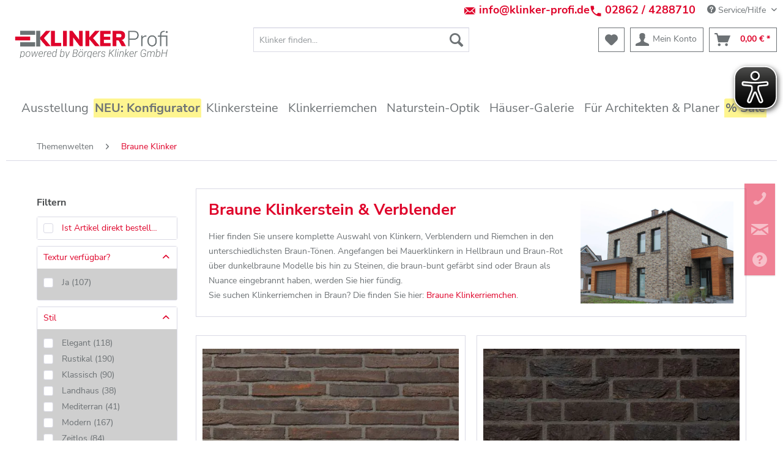

--- FILE ---
content_type: text/html; charset=UTF-8
request_url: https://www.klinker-profi.de/themenwelten/braune-klinker/
body_size: 30107
content:
<!DOCTYPE html>
<html class="no-js" lang="de" itemscope="itemscope" itemtype="http://schema.org/WebPage">
<head>
<meta charset="utf-8">
<meta name="author" content="" />
<meta name="robots" content="index,follow" />
<meta name="revisit-after" content="3 days" />
<meta name="keywords" content="Klinker, Braun, Verblender, Steine" />
<meta name="description" content="Hochwertige Klinker, Verblender und Riemchen in der Farbe Braun. ✔️Größte Online-Klinkerauswahl in Deutschland ✔️3000m² große Ausstellung ✔️Persönliche Beratung" />
<meta property="og:type" content="product" />
<meta property="og:site_name" content="Klinker-Profi - Ihr zuverlässiger Partner im Bereich Klinker und Verblender " />
<meta property="og:title" content="Braune Klinker" />
<meta property="og:description" content=" Braune Klinker unterstreichen natürlichen Charakter
Braun ist die typische Farbe der Natur - und genauso verhält es sich mit&amp;amp;nbsp;braunen Mauerklinkern. Entscheidet man sich für braune Klinker, stellt man schnell eine naturnahe Atmosphäre her, ohne dabei auf Moderne und Eleganz verzichten zu…" />
<meta name="twitter:card" content="product" />
<meta name="twitter:site" content="Klinker-Profi - Ihr zuverlässiger Partner im Bereich Klinker und Verblender " />
<meta name="twitter:title" content="Braune Klinker" />
<meta name="twitter:description" content=" Braune Klinker unterstreichen natürlichen Charakter
Braun ist die typische Farbe der Natur - und genauso verhält es sich mit&amp;amp;nbsp;braunen Mauerklinkern. Entscheidet man sich für braune Klinker, stellt man schnell eine naturnahe Atmosphäre her, ohne dabei auf Moderne und Eleganz verzichten zu…" />
<meta property="og:image" content="https://klinkerprofi.cstatic.io//media/image/76/20/cb/128-123-ModF_F11.jpg" />
<meta name="twitter:image" content="https://klinkerprofi.cstatic.io//media/image/76/20/cb/128-123-ModF_F11.jpg" />
<meta itemprop="copyrightHolder" content="Klinker-Profi - Ihr zuverlässiger Partner im Bereich Klinker und Verblender " />
<meta itemprop="copyrightYear" content="2025" />
<meta itemprop="isFamilyFriendly" content="True" />
<meta itemprop="image" content="https://klinkerprofi.cstatic.io//media/image/33/33/42/Klinker_Profi_Boergers-gmbhwaEQsQJXkbnwA.png" />
<meta name="viewport" content="width=device-width, initial-scale=1.0, user-scalable=no">
<meta name="mobile-web-app-capable" content="yes">
<meta name="apple-mobile-web-app-title" content="Klinker-Profi - Ihr zuverlässiger Partner im Bereich Klinker und Verblender ">
<meta name="apple-mobile-web-app-capable" content="yes">
<meta name="apple-mobile-web-app-status-bar-style" content="default">
<link rel="apple-touch-icon-precomposed" href="https://klinkerprofi.cstatic.io//media/image/22/e1/20/180_Klinker_Logo_2.png">
<link rel="shortcut icon" href="https://klinkerprofi.cstatic.io//media/image/0d/c8/d8/30_Klinker_Logo_2.png">
<meta name="msapplication-navbutton-color" content="#df032a" />
<meta name="application-name" content="Klinker-Profi - Ihr zuverlässiger Partner im Bereich Klinker und Verblender " />
<meta name="msapplication-starturl" content="https://www.klinker-profi.de/" />
<meta name="msapplication-window" content="width=1024;height=768" />
<meta name="msapplication-TileImage" content="https://klinkerprofi.cstatic.io//media/image/8a/5e/c8/150_Klinker_Logo_2.png">
<meta name="msapplication-TileColor" content="#df032a">
<meta name="theme-color" content="#df032a" />
<link rel="canonical" href="https://www.klinker-profi.de/themenwelten/braune-klinker/"/>
<title itemprop="name">Hochwertige Klinker und Verblender in der Farbe Braun und Braun-Rot günstig kaufen</title>
<link rel="preload" href="/themes/Frontend/Responsive/frontend/_public/vendors/fonts/open-sans-fontface/Regular/OpenSans-Regular.woff2?201812030839" as="font" type="font/woff2" crossorigin>
<link rel="preload" href="/themes/Frontend/Responsive/frontend/_public/vendors/fonts/open-sans-fontface/Bold/OpenSans-Bold.woff2?201812030839" as="font" type="font/woff2" crossorigin>
<link rel="preload" href="/themes/Frontend/Klinker/frontend/_public/src/fonts/nunito-sans-v12-latin-200.woff2" as="font" type="font/woff2" crossorigin>
<link rel="preload" href="/themes/Frontend/Klinker/frontend/_public/src/fonts/nunito-sans-v12-latin-200italic.woff2" as="font" type="font/woff2" crossorigin>
<link rel="preload" href="/themes/Frontend/Klinker/frontend/_public/src/fonts/nunito-sans-v12-latin-300.woff2" as="font" type="font/woff2" crossorigin>
<link rel="preload" href="/themes/Frontend/Klinker/frontend/_public/src/fonts/nunito-sans-v12-latin-300italic.woff2" as="font" type="font/woff2" crossorigin>
<link rel="preload" href="/themes/Frontend/Klinker/frontend/_public/src/fonts/nunito-sans-v12-latin-regular.woff2" as="font" type="font/woff2" crossorigin>
<link rel="preload" href="/themes/Frontend/Klinker/frontend/_public/src/fonts/nunito-sans-v12-latin-italic.woff2" as="font" type="font/woff2" crossorigin>
<link rel="preload" href="/themes/Frontend/Klinker/frontend/_public/src/fonts/nunito-sans-v12-latin-600.woff2" as="font" type="font/woff2" crossorigin>
<link rel="preload" href="/themes/Frontend/Klinker/frontend/_public/src/fonts/nunito-sans-v12-latin-600italic.woff2" as="font" type="font/woff2" crossorigin>
<link rel="preload" href="/themes/Frontend/Klinker/frontend/_public/src/fonts/nunito-sans-v12-latin-700.woff2" as="font" type="font/woff2" crossorigin>
<link rel="preload" href="/themes/Frontend/Klinker/frontend/_public/src/fonts/nunito-sans-v12-latin-700italic.woff2" as="font" type="font/woff2" crossorigin>
<link rel="preload" href="/themes/Frontend/Klinker/frontend/_public/src/fonts/nunito-sans-v12-latin-800.woff2" as="font" type="font/woff2" crossorigin>
<link rel="preload" href="/themes/Frontend/Klinker/frontend/_public/src/fonts/nunito-sans-v12-latin-800italic.woff2" as="font" type="font/woff2" crossorigin>
<link rel="preload" href="/themes/Frontend/Klinker/frontend/_public/src/fonts/nunito-sans-v12-latin-900.woff2" as="font" type="font/woff2" crossorigin>
<link rel="preload" href="/themes/Frontend/Klinker/frontend/_public/src/fonts/nunito-sans-v12-latin-900italic.woff2" as="font" type="font/woff2" crossorigin>
<link rel="preload" href="https://www.klinker-profi.de/themes/Frontend/Responsive/frontend/_public/src/fonts/shopware.woff?201812030839" as="font" type="font/woff" crossorigin>
<link href="/web/cache/1764750397_c84722a57319cb369e653fd7b0ed9319.css" media="all" rel="stylesheet" type="text/css" />
<link href="/themes/Frontend/Klinker/frontend/_public/src/css/style.css" media="all" rel="stylesheet" type="text/css" />
<noscript data-tag="arboro-ga4-tracking" async src="//www.googletagmanager.com/gtag/js?id=G-DRE70VMT73"></noscript>
<noscript data-tag="arboro-ga4-tracking">
window.dataLayer = window.dataLayer || [];
function gtag(){dataLayer.push(arguments)};
gtag('js', new Date());
gtag('config', 'AW-708046392');
gtag('config', 'G-DRE70VMT73',{'send_page_view': false, 'anonymize_ip': true});
</noscript>
<noscript data-tag="arboro-ga4-tracking">
gtag('event', 'view_item_list', {
"items": [
{
"item_id": "128-123-ModF",
"item_name": "Wasserstrich-Klinker / Verblender BK-128-123-ModF (Modulformat-Klinkerstein (ModF)) rot anthrazit bunt",
"item_brand": "Vande Moortel Klinker",
"list_name": "Category",
"item_category": "Themenwelten",
"item_category2": "Braune Klinker",
"quantity": 1,
"list_position": 1,
"price":  106.95
}
,{
"item_id": "103-232-WDF",
"item_name": "Handform-Klinker / Verblender BK-103-232-WDF (Waaldickformat-Klinkerstein (WDF)) anthrazit schwarz bunt",
"item_brand": "Vandersanden Klinker",
"list_name": "Category",
"item_category": "Themenwelten",
"item_category2": "Braune Klinker",
"quantity": 1,
"list_position": 2,
"price":  62.95
}
,{
"item_id": "111-171-DF",
"item_name": "Wasserstrich-Klinker / Verblender BK-111-171-DF (Dünnformat-Klinkerstein (DF)) braun blau bunt",
"item_brand": "Schüring Klinker",
"list_name": "Category",
"item_category": "Themenwelten",
"item_category2": "Braune Klinker",
"quantity": 1,
"list_position": 3,
"price":  79.95
}
,{
"item_id": "111-127-NF",
"item_name": "Wasserstrich-Klinker BK-111-127-NF (Normalformat-Klinkerstein (NF)) braun bunt",
"item_brand": "Schüring Klinker",
"list_name": "Category",
"item_category": "Themenwelten",
"item_category2": "Braune Klinker",
"quantity": 1,
"list_position": 4,
"price":  72.95
}
,{
"item_id": "115-104-DF",
"item_name": "Wasserstrich-Klinker / Verblender BK-115-104-DF (Dünnformat-Klinkerstein (DF)) braun bunt",
"item_brand": "Olfry Klinker",
"list_name": "Category",
"item_category": "Themenwelten",
"item_category2": "Braune Klinker",
"quantity": 1,
"list_position": 5,
"price":  86.95
}
,{
"item_id": "120-106-WDF",
"item_name": "Handform-Klinker BK-120-106-WDF (Waaldickformat-Klinkerstein (WDF)) rot, braun nuanciert",
"item_brand": "EuroSteen Klinker",
"list_name": "Category",
"item_category": "Themenwelten",
"item_category2": "Braune Klinker",
"quantity": 1,
"list_position": 6,
"price":  62.95
}
,{
"item_id": "111-113-DF",
"item_name": "Wasserstrich-Klinker BK-111-113-DF (Dünnformat-Klinkerstein (DF)) schwarz - braun",
"item_brand": "Schüring Klinker",
"list_name": "Category",
"item_category": "Themenwelten",
"item_category2": "Braune Klinker",
"quantity": 1,
"list_position": 7,
"price":  83.95
}
,{
"item_id": "111-126-RF",
"item_name": "Wasserstrich-Klinker BK-111-126-RF (Reichsformat-Klinkerstein (RF)) anthrazit bunt",
"item_brand": "Schüring Klinker",
"list_name": "Category",
"item_category": "Themenwelten",
"item_category2": "Braune Klinker",
"quantity": 1,
"list_position": 8,
"price":  81.95
}
,{
"item_id": "103-251-WF",
"item_name": "Wasserstrich-Klinker / Verblender BK-103-251-WF (Waalformat-Klinkerstein (WF)) rot braun bunt",
"item_brand": "Vandersanden Klinker",
"list_name": "Category",
"item_category": "Themenwelten",
"item_category2": "Braune Klinker",
"quantity": 1,
"list_position": 9,
"price":  58.95
}
,{
"item_id": "103-261-WF",
"item_name": "Handform-Klinker / Verblender BK-103-261-WF (Waalformat-Klinkerstein (WF)) schwarz-grau",
"item_brand": "Vandersanden Klinker",
"list_name": "Category",
"item_category": "Themenwelten",
"item_category2": "Braune Klinker",
"quantity": 1,
"list_position": 10,
"price":  57.95
}
]
});
</noscript>
<noscript data-tag="arboro-ga4-tracking">
gtag('event', 'page_view', {
ecomm_pagetype: 'category',
ecomm_prodid: ['128-123-ModF','103-232-WDF','111-171-DF','111-127-NF','115-104-DF','120-106-WDF','111-113-DF','111-126-RF','103-251-WF','103-261-WF'],
ecomm_category: 'Braune Klinker'
});
</noscript>
<script>
dataLayer = [{"pageTitle":"Braune Klinker | Themenwelten | Klinker-Profi - Ihr zuverl\u00e4ssiger Partner im Bereich Klinker und Verblender ","pageCategory":"Listing","pageSubCategory":"","pageCategoryID":"","productCategoryPath":"","pageSubCategoryID":"","pageCountryCode":"de_DE","pageLanguageCode":"de","pageVersion":1,"pageTestVariation":"1","pageValue":1,"pageAttributes":"1","productID":"","productStyleID":"","productEAN":"","productName":"","productPrice":"","productCategory":null,"productCurrency":"","productColor":"","productRealColor":"","visitorId":"","visitorLoginState":"Logged Out","visitorType":"NOT LOGGED IN","visitorDemographicInfo":"","visitorSocialConnections":"","visitorLifetimeValue":0,"visitorExistingCustomer":"No"}];
</script>                <script>(function(w,d,s,l,i){w[l]=w[l]||[];w[l].push({'gtm.start':
new Date().getTime(),event:'gtm.js'});var f=d.getElementsByTagName(s)[0],
j=d.createElement(s),dl=l!='dataLayer'?'&l='+l:'';j.async=true;j.src=
'//www.googletagmanager.com/gtm.js?id='+i+dl;f.parentNode.insertBefore(j,f);
})(window,document,'script','dataLayer','GTM-K24KR8J');</script>
</head>
<body class=" is--ctl-listing is--act-index
uvclkprtrlsl uvclkprtrldg 
"
onselectstart="return false;" ondragstart="return false;" ondrop="return false;" 
>
<script>if(!("gdprAppliesGlobally" in window)){window.gdprAppliesGlobally=true}if(!("cmp_id" in window)||window.cmp_id<1){window.cmp_id=0}if(!("cmp_cdid" in window)){window.cmp_cdid="59234a8991324"}if(!("cmp_params" in window)){window.cmp_params=""}if(!("cmp_host" in window)){window.cmp_host="a.delivery.consentmanager.net"}if(!("cmp_cdn" in window)){window.cmp_cdn="cdn.consentmanager.net"}if(!("cmp_proto" in window)){window.cmp_proto="https:"}if(!("cmp_codesrc" in window)){window.cmp_codesrc="0"}window.cmp_getsupportedLangs=function(){var b=["DE","EN","FR","IT","NO","DA","FI","ES","PT","RO","BG","ET","EL","GA","HR","LV","LT","MT","NL","PL","SV","SK","SL","CS","HU","RU","SR","ZH","TR","UK","AR","BS","JA","CY"];if("cmp_customlanguages" in window){for(var a=0;a<window.cmp_customlanguages.length;a++){b.push(window.cmp_customlanguages[a].l.toUpperCase())}}return b};window.cmp_getRTLLangs=function(){var a=["AR"];if("cmp_customlanguages" in window){for(var b=0;b<window.cmp_customlanguages.length;b++){if("r" in window.cmp_customlanguages[b]&&window.cmp_customlanguages[b].r){a.push(window.cmp_customlanguages[b].l)}}}return a};window.cmp_getlang=function(a){if(typeof(a)!="boolean"){a=true}if(a&&typeof(cmp_getlang.usedlang)=="string"&&cmp_getlang.usedlang!==""){return cmp_getlang.usedlang}return window.cmp_getlangs()[0]};window.cmp_extractlang=function(a){if(a.indexOf("cmplang=")!=-1){a=a.substr(a.indexOf("cmplang=")+8,2).toUpperCase();if(a.indexOf("&")!=-1){a=a.substr(0,a.indexOf("&"))}}else{a=""}return a};window.cmp_getlangs=function(){var g=window.cmp_getsupportedLangs();var c=[];var f=location.hash;var e=location.search;var j="cmp_params" in window?window.cmp_params:"";var a="languages" in navigator?navigator.languages:[];if(cmp_extractlang(f)!=""){c.push(cmp_extractlang(f))}else{if(cmp_extractlang(e)!=""){c.push(cmp_extractlang(e))}else{if(cmp_extractlang(j)!=""){c.push(cmp_extractlang(j))}else{if("cmp_setlang" in window&&window.cmp_setlang!=""){c.push(window.cmp_setlang.toUpperCase())}else{if("cmp_langdetect" in window&&window.cmp_langdetect==1){c.push(window.cmp_getPageLang())}else{if(a.length>0){for(var d=0;d<a.length;d++){c.push(a[d])}}if("language" in navigator){c.push(navigator.language)}if("userLanguage" in navigator){c.push(navigator.userLanguage)}}}}}}var h=[];for(var d=0;d<c.length;d++){var b=c[d].toUpperCase();if(b.length<2){continue}if(g.indexOf(b)!=-1){h.push(b)}else{if(b.indexOf("-")!=-1){b=b.substr(0,2)}if(g.indexOf(b)!=-1){h.push(b)}}}if(h.length==0&&typeof(cmp_getlang.defaultlang)=="string"&&cmp_getlang.defaultlang!==""){return[cmp_getlang.defaultlang.toUpperCase()]}else{return h.length>0?h:["EN"]}};window.cmp_getPageLangs=function(){var a=window.cmp_getXMLLang();if(a!=""){a=[a.toUpperCase()]}else{a=[]}a=a.concat(window.cmp_getLangsFromURL());return a.length>0?a:["EN"]};window.cmp_getPageLang=function(){var a=window.cmp_getPageLangs();return a.length>0?a[0]:""};window.cmp_getLangsFromURL=function(){var c=window.cmp_getsupportedLangs();var b=location;var m="toUpperCase";var g=b.hostname[m]()+".";var a=b.pathname[m]()+"/";var f=[];for(var e=0;e<c.length;e++){var j=a.substring(0,c[e].length+1);if(g.substring(0,c[e].length+1)==c[e]+"."){f.push(c[e][m]())}else{if(c[e].length==5){var k=c[e].substring(3,5)+"-"+c[e].substring(0,2);if(g.substring(0,k.length+1)==k+"."){f.push(c[e][m]())}}else{if(j==c[e]+"/"||j=="/"+c[e]){f.push(c[e][m]())}else{if(j==c[e].replace("-","/")+"/"||j=="/"+c[e].replace("-","/")){f.push(c[e][m]())}else{if(c[e].length==5){var k=c[e].substring(3,5)+"-"+c[e].substring(0,2);var h=a.substring(0,k.length+1);if(h==k+"/"||h==k.replace("-","/")+"/"){f.push(c[e][m]())}}}}}}}return f};window.cmp_getXMLLang=function(){var c=document.getElementsByTagName("html");if(c.length>0){var c=c[0]}else{c=document.documentElement}if(c&&c.getAttribute){var a=c.getAttribute("xml:lang");if(typeof(a)!="string"||a==""){a=c.getAttribute("lang")}if(typeof(a)=="string"&&a!=""){var b=window.cmp_getsupportedLangs();return b.indexOf(a.toUpperCase())!=-1||b.indexOf(a.substr(0,2).toUpperCase())!=-1?a:""}else{return""}}};(function(){var C=document;var D=C.getElementsByTagName;var o=window;var t="";var h="";var k="";var E=function(e){var i="cmp_"+e;e="cmp"+e+"=";var d="";var l=e.length;var I=location;var J=I.hash;var w=I.search;var u=J.indexOf(e);var H=w.indexOf(e);if(u!=-1){d=J.substring(u+l,9999)}else{if(H!=-1){d=w.substring(H+l,9999)}else{return i in o&&typeof(o[i])!=="function"?o[i]:""}}var G=d.indexOf("&");if(G!=-1){d=d.substring(0,G)}return d};var j=E("lang");if(j!=""){t=j;k=t}else{if("cmp_getlang" in o){t=o.cmp_getlang().toLowerCase();h=o.cmp_getlangs().slice(0,3).join("_");k=o.cmp_getPageLangs().slice(0,3).join("_");if("cmp_customlanguages" in o){var m=o.cmp_customlanguages;for(var y=0;y<m.length;y++){var a=m[y].l.toLowerCase();if(a==t){t="en"}}}}}var q=("cmp_proto" in o)?o.cmp_proto:"https:";if(q!="http:"&&q!="https:"){q="https:"}var n=("cmp_ref" in o)?o.cmp_ref:location.href;if(n.length>300){n=n.substring(0,300)}var A=function(d){var K=C.createElement("script");K.setAttribute("data-cmp-ab","1");K.type="text/javascript";K.async=true;K.src=d;var J=["body","div","span","script","head"];var w="currentScript";var H="parentElement";var l="appendChild";var I="body";if(C[w]&&C[w][H]){C[w][H][l](K)}else{if(C[I]){C[I][l](K)}else{for(var u=0;u<J.length;u++){var G=D(J[u]);if(G.length>0){G[0][l](K);break}}}}};var b=E("design");var c=E("regulationkey");var z=E("gppkey");var s=E("att");var f=o.encodeURIComponent;var g=false;try{g=C.cookie.length>0}catch(B){g=false}var x=E("darkmode");if(x=="0"){x=0}else{if(x=="1"){x=1}else{try{if("matchMedia" in window&&window.matchMedia){var F=window.matchMedia("(prefers-color-scheme: dark)");if("matches" in F&&F.matches){x=1}}}catch(B){x=0}}}var p=q+"//"+o.cmp_host+"/delivery/cmp.php?";p+=("cmp_id" in o&&o.cmp_id>0?"id="+o.cmp_id:"")+("cmp_cdid" in o?"&cdid="+o.cmp_cdid:"")+"&h="+f(n);p+=(b!=""?"&cmpdesign="+f(b):"")+(c!=""?"&cmpregulationkey="+f(c):"")+(z!=""?"&cmpgppkey="+f(z):"");p+=(s!=""?"&cmpatt="+f(s):"")+("cmp_params" in o?"&"+o.cmp_params:"")+(g?"&__cmpfcc=1":"");p+=(x>0?"&cmpdarkmode=1":"");A(p+"&l="+f(t)+"&ls="+f(h)+"&lp="+f(k)+"&o="+(new Date()).getTime());var r="js";var v=E("debugunminimized")!=""?"":".min";if(E("debugcoverage")=="1"){r="instrumented";v=""}if(E("debugtest")=="1"){r="jstests";v=""}A(q+"//"+o.cmp_cdn+"/delivery/"+r+"/cmp_final"+v+".js")})();window.cmp_rc=function(c,b){var l="";try{l=document.cookie}catch(h){l=""}var j="";var f=0;var g=false;while(l!=""&&f<100){f++;while(l.substr(0,1)==" "){l=l.substr(1,l.length)}var k=l.substring(0,l.indexOf("="));if(l.indexOf(";")!=-1){var m=l.substring(l.indexOf("=")+1,l.indexOf(";"))}else{var m=l.substr(l.indexOf("=")+1,l.length)}if(c==k){j=m;g=true}var d=l.indexOf(";")+1;if(d==0){d=l.length}l=l.substring(d,l.length)}if(!g&&typeof(b)=="string"){j=b}return(j)};window.cmp_stub=function(){var a=arguments;__cmp.a=__cmp.a||[];if(!a.length){return __cmp.a}else{if(a[0]==="ping"){if(a[1]===2){a[2]({gdprApplies:gdprAppliesGlobally,cmpLoaded:false,cmpStatus:"stub",displayStatus:"hidden",apiVersion:"2.2",cmpId:31},true)}else{a[2](false,true)}}else{if(a[0]==="getUSPData"){a[2]({version:1,uspString:window.cmp_rc("__cmpccpausps","1---")},true)}else{if(a[0]==="getTCData"){__cmp.a.push([].slice.apply(a))}else{if(a[0]==="addEventListener"||a[0]==="removeEventListener"){__cmp.a.push([].slice.apply(a))}else{if(a.length==4&&a[3]===false){a[2]({},false)}else{__cmp.a.push([].slice.apply(a))}}}}}}};window.cmp_dsastub=function(){var a=arguments;a[0]="dsa."+a[0];window.cmp_gppstub(a)};window.cmp_gppstub=function(){var c=arguments;__gpp.q=__gpp.q||[];if(!c.length){return __gpp.q}var h=c[0];var g=c.length>1?c[1]:null;var f=c.length>2?c[2]:null;var a=null;var j=false;if(h==="ping"){a=window.cmp_gpp_ping();j=true}else{if(h==="addEventListener"){__gpp.e=__gpp.e||[];if(!("lastId" in __gpp)){__gpp.lastId=0}__gpp.lastId++;var d=__gpp.lastId;__gpp.e.push({id:d,callback:g});a={eventName:"listenerRegistered",listenerId:d,data:true,pingData:window.cmp_gpp_ping()};j=true}else{if(h==="removeEventListener"){__gpp.e=__gpp.e||[];a=false;for(var e=0;e<__gpp.e.length;e++){if(__gpp.e[e].id==f){__gpp.e[e].splice(e,1);a=true;break}}j=true}else{__gpp.q.push([].slice.apply(c))}}}if(a!==null&&typeof(g)==="function"){g(a,j)}};window.cmp_gpp_ping=function(){return{gppVersion:"1.1",cmpStatus:"stub",cmpDisplayStatus:"hidden",signalStatus:"not ready",supportedAPIs:["2:tcfeuv2","5:tcfcav1","7:usnat","8:usca","9:usva","10:usco","11:usut","12:usct"],cmpId:31,sectionList:[],applicableSections:[0],gppString:"",parsedSections:{}}};window.cmp_addFrame=function(b){if(!window.frames[b]){if(document.body){var a=document.createElement("iframe");a.style.cssText="display:none";if("cmp_cdn" in window&&"cmp_ultrablocking" in window&&window.cmp_ultrablocking>0){a.src="//"+window.cmp_cdn+"/delivery/empty.html"}a.name=b;a.setAttribute("title","Intentionally hidden, please ignore");a.setAttribute("role","none");a.setAttribute("tabindex","-1");document.body.appendChild(a)}else{window.setTimeout(window.cmp_addFrame,10,b)}}};window.cmp_msghandler=function(d){var a=typeof d.data==="string";try{var c=a?JSON.parse(d.data):d.data}catch(f){var c=null}if(typeof(c)==="object"&&c!==null&&"__cmpCall" in c){var b=c.__cmpCall;window.__cmp(b.command,b.parameter,function(h,g){var e={__cmpReturn:{returnValue:h,success:g,callId:b.callId}};d.source.postMessage(a?JSON.stringify(e):e,"*")})}if(typeof(c)==="object"&&c!==null&&"__uspapiCall" in c){var b=c.__uspapiCall;window.__uspapi(b.command,b.version,function(h,g){var e={__uspapiReturn:{returnValue:h,success:g,callId:b.callId}};d.source.postMessage(a?JSON.stringify(e):e,"*")})}if(typeof(c)==="object"&&c!==null&&"__tcfapiCall" in c){var b=c.__tcfapiCall;window.__tcfapi(b.command,b.version,function(h,g){var e={__tcfapiReturn:{returnValue:h,success:g,callId:b.callId}};d.source.postMessage(a?JSON.stringify(e):e,"*")},b.parameter)}if(typeof(c)==="object"&&c!==null&&"__gppCall" in c){var b=c.__gppCall;window.__gpp(b.command,function(h,g){var e={__gppReturn:{returnValue:h,success:g,callId:b.callId}};d.source.postMessage(a?JSON.stringify(e):e,"*")},"parameter" in b?b.parameter:null,"version" in b?b.version:1)}if(typeof(c)==="object"&&c!==null&&"__dsaCall" in c){var b=c.__dsaCall;window.__dsa(b.command,function(h,g){var e={__dsaReturn:{returnValue:h,success:g,callId:b.callId}};d.source.postMessage(a?JSON.stringify(e):e,"*")},"parameter" in b?b.parameter:null,"version" in b?b.version:1)}};window.cmp_setStub=function(a){if(!(a in window)||(typeof(window[a])!=="function"&&typeof(window[a])!=="object"&&(typeof(window[a])==="undefined"||window[a]!==null))){window[a]=window.cmp_stub;window[a].msgHandler=window.cmp_msghandler;window.addEventListener("message",window.cmp_msghandler,false)}};window.cmp_setGppStub=function(a){if(!(a in window)||(typeof(window[a])!=="function"&&typeof(window[a])!=="object"&&(typeof(window[a])==="undefined"||window[a]!==null))){window[a]=window.cmp_gppstub;window[a].msgHandler=window.cmp_msghandler;window.addEventListener("message",window.cmp_msghandler,false)}};if(!("cmp_noiframepixel" in window)){window.cmp_addFrame("__cmpLocator")}if((!("cmp_disableusp" in window)||!window.cmp_disableusp)&&!("cmp_noiframepixel" in window)){window.cmp_addFrame("__uspapiLocator")}if((!("cmp_disabletcf" in window)||!window.cmp_disabletcf)&&!("cmp_noiframepixel" in window)){window.cmp_addFrame("__tcfapiLocator")}if((!("cmp_disablegpp" in window)||!window.cmp_disablegpp)&&!("cmp_noiframepixel" in window)){window.cmp_addFrame("__gppLocator")}if((!("cmp_disabledsa" in window)||!window.cmp_disabledsa)&&!("cmp_noiframepixel" in window)){window.cmp_addFrame("__dsaLocator")}window.cmp_setStub("__cmp");if(!("cmp_disabletcf" in window)||!window.cmp_disabletcf){window.cmp_setStub("__tcfapi")}if(!("cmp_disableusp" in window)||!window.cmp_disableusp){window.cmp_setStub("__uspapi")}if(!("cmp_disablegpp" in window)||!window.cmp_disablegpp){window.cmp_setGppStub("__gpp")}if(!("cmp_disabledsa" in window)||!window.cmp_disabledsa){window.cmp_setGppStub("__dsa")};</script>
<div class="ab--faq">
</div>
<div class="page-wrap">
<noscript class="noscript-main">
<div class="alert is--warning">
<div class="alert--icon">
<i class="icon--element icon--warning"></i>
</div>
<div class="alert--content">
Um Klinker-Profi&#x20;-&#x20;Ihr&#x20;zuverl&#xE4;ssiger&#x20;Partner&#x20;im&#x20;Bereich&#x20;Klinker&#x20;und&#x20;Verblender&#x20; in vollem Umfang nutzen zu k&ouml;nnen, empfehlen wir Ihnen Javascript in Ihrem Browser zu aktiveren.
</div>
</div>
</noscript>
<header class="header-main">
<div class="top-bar kp--topbar">
<div class="container block-group">
<div style="float:left;line-height: 1.5625rem;">&nbsp;</div>
<div style="float:right;">
&nbsp;
<div class="ab--shop-firstline" style="font-size: 18px;font-weight:bolder;float:left;"><a href="mailto:info@klinker-profi.de"> <img src="/media/image/mail.jpg" style="margin-top:4px;margin-right:5px;" width="20" height="20" border="0" align="left"> info@klinker-profi.de</a> </div>
<div class="ab--shop-firstline" style="font-size: 18px;font-weight:bolder;float:left;"><a href="tel:004928624288710"> <img src="/media/image/tel.jpg" style="margin-top:4px;margin-right:5px;" width="20" height="20" border="0" align="left"> 02862 / 4288710</a></div>
<nav class="top-bar--navigation block" role="menubar">

    



    

<div class="navigation--entry entry--service has--drop-down" role="menuitem" aria-haspopup="true" data-drop-down-menu="true">
<i class="icon--service"></i> Service/Hilfe
<ul class="service--list is--rounded" role="menu">
<li class="service--entry" role="menuitem">
<a class="service--link" href="https://www.klinker-profi.de/fuer-architekten-planer/" title="Für Architekten &amp; Planer" target="_parent">
Für Architekten & Planer
</a>
</li>
<li class="service--entry" role="menuitem">
<a class="service--link" href="https://www.klinker-profi.de/farben-von-klinkern" title="Farben von Klinkern" >
Farben von Klinkern
</a>
</li>
<li class="service--entry" role="menuitem">
<a class="service--link" href="https://www.klinker-profi.de/klinker-formate/masse-von-klinkern" title="Klinker-Formate / Maße von Klinkern" >
Klinker-Formate / Maße von Klinkern
</a>
</li>
<li class="service--entry" role="menuitem">
<a class="service--link" href="https://www.klinker-profi.de/mauerwerksverband" title="Mauerwerksverband" >
Mauerwerksverband
</a>
</li>
<li class="service--entry" role="menuitem">
<a class="service--link" href="https://www.klinker-profi.de/serielles-sanieren-effiziente-sanierungskonzepte-fuer-den-gebaeudebestand" title="Serielles Sanieren – Effiziente Sanierungskonzepte für den Gebäudebestand" >
Serielles Sanieren – Effiziente Sanierungskonzepte für den Gebäudebestand
</a>
</li>
<li class="service--entry" role="menuitem">
<a class="service--link" href="https://www.klinker-profi.de/wunschklinker-nicht-gefunden" title="Wunschklinker nicht gefunden?" >
Wunschklinker nicht gefunden?
</a>
</li>
<li class="service--entry" role="menuitem">
<a class="service--link" href="https://www.klinker-profi.de/die-wirkung-der-fugen" title="Die Wirkung der Fugen" >
Die Wirkung der Fugen
</a>
</li>
<li class="service--entry" role="menuitem">
<a class="service--link" href="https://www.klinker-profi.de/klinker-pflege-und-reinigung" title="Klinker Pflege und Reinigung" >
Klinker Pflege und Reinigung
</a>
</li>
<li class="service--entry" role="menuitem">
<a class="service--link" href="https://www.klinker-profi.de/preise-von-klinkern" title="Preise von Klinkern" >
Preise von Klinkern
</a>
</li>
<li class="service--entry" role="menuitem">
<a class="service--link" href="https://www.klinker-profi.de/klinker-herstellungsverfahren" title="Klinker-Herstellungsverfahren" >
Klinker-Herstellungsverfahren
</a>
</li>
<li class="service--entry" role="menuitem">
<a class="service--link" href="https://www.klinker-profi.de/klinker-kaufen-online-oder-vor-ort" title="Klinker kaufen: Online oder vor Ort" >
Klinker kaufen: Online oder vor Ort
</a>
</li>
<li class="service--entry" role="menuitem">
<a class="service--link" href="https://www.klinker-profi.de/ihre-nachricht-an-uns" title="Kontakt" target="_self">
Kontakt
</a>
</li>
<li class="service--entry" role="menuitem">
<a class="service--link" href="https://www.klinker-profi.de/klinker-profi-ausstellung-ueber-uns" title="Klinker-Profi - Ausstellung &amp; Über uns" >
Klinker-Profi - Ausstellung & Über uns
</a>
</li>
<li class="service--entry" role="menuitem">
<a class="service--link" href="https://www.klinker-profi.de/klinkerfassade" title="Klinkerfassade" >
Klinkerfassade
</a>
</li>
<li class="service--entry" role="menuitem">
<a class="service--link" href="https://www.klinker-profi.de/haeufige-fragen/faq-zum-kauf-von-klinkern" title="Häufige Fragen / FAQ zum Kauf von Klinkern" >
Häufige Fragen / FAQ zum Kauf von Klinkern
</a>
</li>
<li class="service--entry" role="menuitem">
<a class="service--link" href="https://www.klinker-profi.de/verarbeitung-von-klinkersteinen" title="Verarbeitung von Klinkersteinen" >
Verarbeitung von Klinkersteinen
</a>
</li>
</ul>
</div>
</nav>
</div>
</div>
</div>
<div class="container header--navigation">
<div class="logo-main block-group" role="banner">
<div class="logo--shop block">
<a class="logo--link" href="https://www.klinker-profi.de/" title="Klinker-Profi - Ihr zuverlässiger Partner im Bereich Klinker und Verblender  - zur Startseite wechseln">
<picture>
<source srcset="https://klinkerprofi.cstatic.io//media/image/33/33/42/Klinker_Profi_Boergers-gmbhwaEQsQJXkbnwA.png" media="(min-width: 78.75em)">
<source srcset="https://klinkerprofi.cstatic.io//media/image/0b/fe/b3/Boergers-Klinker-GmbH-Logo.jpg" media="(min-width: 64em)">
<source srcset="https://klinkerprofi.cstatic.io//media/image/0b/fe/b3/Boergers-Klinker-GmbH-Logo.jpg" media="(min-width: 48em)">
<img srcset="https://klinkerprofi.cstatic.io//media/image/0b/fe/b3/Boergers-Klinker-GmbH-Logo.jpg" alt="Klinker-Profi - Ihr zuverlässiger Partner im Bereich Klinker und Verblender  - zur Startseite wechseln" />
</picture>
</a>
</div>
</div>
<nav class="shop--navigation block-group">
<ul class="navigation--list block-group" role="menubar">
<li class="navigation--entry entry--menu-left" role="menuitem">
<a class="entry--link entry--trigger btn is--icon-left" href="#offcanvas--left" data-offcanvas="true" data-offCanvasSelector=".sidebar-main">
<i class="icon--menu"></i> Menü
</a>
</li>
<li class="navigation--entry entry--search" role="menuitem" data-search="true" aria-haspopup="true" data-minLength="3">
<a class="btn entry--link entry--trigger" href="#show-hide--search" title="Suche anzeigen / schließen">
<i class="icon--search"></i>
<span class="search--display">Suchen</span>
</a>
<form action="/search" method="get" class="main-search--form">
<input type="search" name="sSearch" class="main-search--field" autocomplete="off" autocapitalize="off" placeholder="Klinker finden..." maxlength="30" />
<button type="submit" class="main-search--button">
<i class="icon--search"></i>
<span class="main-search--text">Suchen</span>
</button>
<div class="form--ajax-loader">&nbsp;</div>
</form>
<div class="main-search--results"></div>
</li>

    <li class="navigation--entry entry--notepad" role="menuitem">
        <a href="https://www.klinker-profi.de/note" title="Merkzettel" class="btn">
            <i class="icon--heart"></i>
                    </a>
    </li>




    <li class="navigation--entry entry--account with-slt"
        role="menuitem"
        data-offcanvas="true"
        data-offCanvasSelector=".account--dropdown-navigation">
        
            <a href="https://www.klinker-profi.de/account"
               title="Mein Konto"
               class="btn is--icon-left entry--link account--link">
                <i class="icon--account"></i>
                                    <span class="account--display">
                        Mein Konto
                    </span>
                            </a>
        

                    
                <div class="account--dropdown-navigation">

                    
                        <div class="navigation--smartphone">
                            <div class="entry--close-off-canvas">
                                <a href="#close-account-menu"
                                   class="account--close-off-canvas"
                                   title="Menü schließen">
                                    Menü schließen <i class="icon--arrow-right"></i>
                                </a>
                            </div>
                        </div>
                    

                    
                            <div class="account--menu is--rounded is--personalized">
        
                            
                
                                            <span class="navigation--headline">
                            Mein Konto
                        </span>
                                    

                
                <div class="account--menu-container">

                    
                        
                        <ul class="sidebar--navigation navigation--list is--level0 show--active-items">
                            
                                
                                
                                    
                                                                                    <li class="navigation--entry">
                                                <span class="navigation--signin">
                                                    <a href="https://www.klinker-profi.de/account#hide-registration"
                                                       class="blocked--link btn is--primary navigation--signin-btn"
                                                       data-collapseTarget="#registration"
                                                       data-action="close">
                                                        Anmelden
                                                    </a>
                                                    <span class="navigation--register">
                                                        oder
                                                        <a href="https://www.klinker-profi.de/account#show-registration"
                                                           class="blocked--link"
                                                           data-collapseTarget="#registration"
                                                           data-action="open">
                                                            registrieren
                                                        </a>
                                                    </span>
                                                </span>
                                            </li>
                                                                            

                                    
                                        <li class="navigation--entry">
                                            <a href="https://www.klinker-profi.de/account" title="Übersicht" class="navigation--link">
                                                Übersicht
                                            </a>
                                        </li>
                                    
                                

                                
                                
                                    <li class="navigation--entry">
                                        <a href="https://www.klinker-profi.de/account/profile" title="Persönliche Daten" class="navigation--link" rel="nofollow">
                                            Persönliche Daten
                                        </a>
                                    </li>
                                

                                
                                
                                                                            
                                            <li class="navigation--entry">
                                                <a href="https://www.klinker-profi.de/address/index/sidebar/" title="Adressen" class="navigation--link" rel="nofollow">
                                                    Adressen
                                                </a>
                                            </li>
                                        
                                                                    

                                
                                
                                    
                                

                                
                                
                                    <li class="navigation--entry">
                                        <a href="https://www.klinker-profi.de/account/orders" title="Bestellungen" class="navigation--link" rel="nofollow">
                                            Bestellungen
                                        </a>
                                    </li>
                                

                                
                                
                                                                    

                                
                                
                                    <li class="navigation--entry">
                                        <a href="https://www.klinker-profi.de/note" title="Merkzettel" class="navigation--link" rel="nofollow">
                                            Merkzettel
                                        </a>
                                    </li>
                                

                                
                                
                                                                    

                                
                                
                                                                    
                            
                        </ul>
                    
                </div>
                    
    </div>
                    
                </div>
            
            </li>




    <li class="navigation--entry entry--cart" role="menuitem">
        <a class="btn is--icon-left cart--link" href="https://www.klinker-profi.de/checkout/cart" title="Anfrage">
            <span class="cart--display">
                                    Anfrage
                            </span>

            <span class="badge is--primary is--minimal cart--quantity is--hidden">0</span>

            <i class="icon--basket"></i>

            <span class="cart--amount">
                0,00&nbsp;&euro; *
            </span>
        </a>
        <div class="ajax-loader">&nbsp;</div>
    </li>



</ul>
</nav>
<div class="container--ajax-cart" data-collapse-cart="true"></div>
</div>
</header>
<nav class="navigation-main">
<div class="container" data-menu-scroller="true" data-listSelector=".navigation--list.container" data-viewPortSelector=".navigation--list-wrapper">
<div class="navigation--list-wrapper">
<ul class="navigation--list container" role="menubar" itemscope="itemscope" itemtype="http://schema.org/SiteNavigationElement">
<li class="navigation--entry" role="menuitem"><a class="navigation--link" href="https://www.klinker-profi.de/ausstellung/" title="Ausstellung" itemprop="url"><span itemprop="name">Ausstellung</span></a></li><li class="navigation--entry" role="menuitem"><a class="navigation--link" href="https://www.klinker-profi.de/neu-konfigurator/" title="NEU: Konfigurator" itemprop="url"><span itemprop="name">NEU: Konfigurator</span></a></li><li class="navigation--entry" role="menuitem"><a class="navigation--link" href="https://www.klinker-profi.de/klinkersteine/" title="Klinkersteine" itemprop="url"><span itemprop="name">Klinkersteine</span></a></li><li class="navigation--entry" role="menuitem"><a class="navigation--link" href="https://www.klinker-profi.de/klinkerriemchen/" title="Klinkerriemchen" itemprop="url"><span itemprop="name">Klinkerriemchen</span></a></li><li class="navigation--entry" role="menuitem"><a class="navigation--link" href="https://www.klinker-profi.de/verblender-in-naturstein-optik" title="Naturstein-Optik" itemprop="url" target="_parent"><span itemprop="name">Naturstein-Optik</span></a></li><li class="navigation--entry" role="menuitem"><a class="navigation--link" href="https://www.klinker-profi.de/haeuser-galerie/" title="Häuser-Galerie" itemprop="url"><span itemprop="name">Häuser-Galerie</span></a></li><li class="navigation--entry" role="menuitem"><a class="navigation--link" href="https://www.klinker-profi.de/fuer-architekten-planer/" title="Für Architekten & Planer" itemprop="url"><span itemprop="name">Für Architekten & Planer</span></a></li><li class="navigation--entry" role="menuitem"><a class="navigation--link" href="https://www.klinker-profi.de/sale/" title="% Sale" itemprop="url"><span itemprop="name">% Sale</span></a></li>            </ul>
</div>
</div>
</nav>
<div class="emotion--overlay">
<i class="emotion--loading-indicator"></i>
</div>
<section class=" content-main container block-group is--small">
<nav class="content--breadcrumb block">
<ul class="breadcrumb--list" role="menu" itemscope itemtype="http://schema.org/BreadcrumbList">
<li class="breadcrumb--entry" itemprop="itemListElement" itemscope itemtype="http://schema.org/ListItem">
<a class="breadcrumb--link" href="https://www.klinker-profi.de/themenwelten/" title="Themenwelten" itemprop="item">
<link itemprop="url" href="https://www.klinker-profi.de/themenwelten/" />
<span class="breadcrumb--title" itemprop="name">Themenwelten</span>
</a>
<meta itemprop="position" content="0" />
</li>
<li class="breadcrumb--separator">
<i class="icon--arrow-right"></i>
</li>
<li class="breadcrumb--entry is--active" itemprop="itemListElement" itemscope itemtype="http://schema.org/ListItem">
<a class="breadcrumb--link" href="https://www.klinker-profi.de/themenwelten/braune-klinker/" title="Braune Klinker" itemprop="item">
<link itemprop="url" href="https://www.klinker-profi.de/themenwelten/braune-klinker/" />
<span class="breadcrumb--title" itemprop="name">Braune Klinker</span>
</a>
<meta itemprop="position" content="1" />
</li>
</ul>
</nav>
<div class="content-main--inner">
<div class="power-filter-sidebar has-emotion visible--xl visible--l visible--m visible--s visible--xs">
<div class="filter-wr show-always   groups-expanded-wr groups-expanded">
<div                          class="listing--actions is--rounded">
<div class="filter-caption">Filtern</div>
<div class="action--filter-btn">
<a href="#" class="filter--trigger btn is--small" data-filter-trigger="true" data-offcanvas="true" data-offCanvasSelector=".action--filter-options" data-closeButtonSelector=".filter--close-btn">
<i class="icon--filter"></i>
Filtern
<span class="action--collapse-icon"></span>
</a>
</div>
<div class="action--filter-options off-canvas">
<a href="#" class="filter--close-btn" data-show-products-text="%s Produkt(e) anzeigen">
Filter schließen <i class="icon--arrow-right"></i>
</a>
<div class="filter--container">
<form id="filter" method="get" data-filter-form="true" data-is-in-sidebar="false" data-listing-url="https://www.klinker-profi.de/widgets/listing/listingCount/sCategory/13" data-is-filtered="0" data-load-facets="false" data-instant-filter-result="false" class="">
<div class="filter--actions filter--actions-top">
<button type="submit" class="btn is--primary filter--btn-apply is--large is--icon-right" disabled="disabled">
<span class="filter--count"></span>
Produkte anzeigen
<i class="icon--cycle"></i>
</button>
</div>
<input type="hidden" name="p" value="1"/>
<input type="hidden" name="o" value="22"/>
<input type="hidden" name="n" value="10"/>
<div class="filter--facet-container">
<div>
<div data-element="product_attribute_attr99" class="filter-element-wr" data-is-persistent="">
<div class="filter-panel filter--value facet--product_attribute_attr99" data-filter-type="value" data-facet-name="product_attribute_attr99" data-field-name="attributesForm_1">
<div class="filter-panel--flyout">
<label class="filter-panel--title" for="attributesForm_1">
Ist Artikel direkt bestellbar?
</label>
<span class="filter-panel--input filter-panel--checkbox">
<input type="checkbox" id="attributesForm_1" name="attributesForm_1" value="1" />
<span class="input--state checkbox--state">&nbsp;</span>
</span>
</div>
</div>
</div>
<div data-element="property_22" class="filter-element-wr" data-is-persistent="">
<div class="filter-panel filter--multi-selection filter-facet--value-list facet--property" data-filter-type="value-list" data-facet-name="property" data-field-name="f">
<div class="filter-panel--flyout">
<label class="filter-panel--title" for="f">
Textur verfügbar?
</label>
<span class="filter-panel--icon"></span>
<div class="filter-panel--content input-type--checkbox">
<ul class="filter-panel--option-list">
<li class="filter-panel--option">
<div class="option--container">
<span class="filter-panel--input filter-panel--checkbox">
<input type="checkbox" id="__f__387" name="__f__387" value="387" />
<span class="input--state checkbox--state">&nbsp;</span>
</span>
<label class="filter-panel--label" for="__f__387">
Ja
<span class="filter-facet-result-number-wr">(<span class="filter-facet-result-number" data-value="387">107</span>)</span>
</label>
</div>
</li>
</ul>
</div>
</div>
</div>
</div>
<div data-element="property_4" class="filter-element-wr" data-is-persistent="">
<div class="filter-panel filter--multi-selection filter-facet--value-list facet--property" data-filter-type="value-list" data-facet-name="property" data-field-name="f">
<div class="filter-panel--flyout">
<label class="filter-panel--title" for="f">
Stil
</label>
<span class="filter-panel--icon"></span>
<div class="filter-panel--content input-type--checkbox">
<ul class="filter-panel--option-list">
<li class="filter-panel--option">
<div class="option--container">
<span class="filter-panel--input filter-panel--checkbox">
<input type="checkbox" id="__f__23" name="__f__23" value="23" />
<span class="input--state checkbox--state">&nbsp;</span>
</span>
<label class="filter-panel--label" for="__f__23">
Elegant
<span class="filter-facet-result-number-wr">(<span class="filter-facet-result-number" data-value="23">118</span>)</span>
</label>
</div>
</li>
<li class="filter-panel--option">
<div class="option--container">
<span class="filter-panel--input filter-panel--checkbox">
<input type="checkbox" id="__f__64" name="__f__64" value="64" />
<span class="input--state checkbox--state">&nbsp;</span>
</span>
<label class="filter-panel--label" for="__f__64">
Rustikal
<span class="filter-facet-result-number-wr">(<span class="filter-facet-result-number" data-value="64">190</span>)</span>
</label>
</div>
</li>
<li class="filter-panel--option">
<div class="option--container">
<span class="filter-panel--input filter-panel--checkbox">
<input type="checkbox" id="__f__24" name="__f__24" value="24" />
<span class="input--state checkbox--state">&nbsp;</span>
</span>
<label class="filter-panel--label" for="__f__24">
Klassisch
<span class="filter-facet-result-number-wr">(<span class="filter-facet-result-number" data-value="24">90</span>)</span>
</label>
</div>
</li>
<li class="filter-panel--option">
<div class="option--container">
<span class="filter-panel--input filter-panel--checkbox">
<input type="checkbox" id="__f__25" name="__f__25" value="25" />
<span class="input--state checkbox--state">&nbsp;</span>
</span>
<label class="filter-panel--label" for="__f__25">
Landhaus
<span class="filter-facet-result-number-wr">(<span class="filter-facet-result-number" data-value="25">38</span>)</span>
</label>
</div>
</li>
<li class="filter-panel--option">
<div class="option--container">
<span class="filter-panel--input filter-panel--checkbox">
<input type="checkbox" id="__f__26" name="__f__26" value="26" />
<span class="input--state checkbox--state">&nbsp;</span>
</span>
<label class="filter-panel--label" for="__f__26">
Mediterran
<span class="filter-facet-result-number-wr">(<span class="filter-facet-result-number" data-value="26">41</span>)</span>
</label>
</div>
</li>
<li class="filter-panel--option">
<div class="option--container">
<span class="filter-panel--input filter-panel--checkbox">
<input type="checkbox" id="__f__27" name="__f__27" value="27" />
<span class="input--state checkbox--state">&nbsp;</span>
</span>
<label class="filter-panel--label" for="__f__27">
Modern
<span class="filter-facet-result-number-wr">(<span class="filter-facet-result-number" data-value="27">167</span>)</span>
</label>
</div>
</li>
<li class="filter-panel--option">
<div class="option--container">
<span class="filter-panel--input filter-panel--checkbox">
<input type="checkbox" id="__f__28" name="__f__28" value="28" />
<span class="input--state checkbox--state">&nbsp;</span>
</span>
<label class="filter-panel--label" for="__f__28">
Zeitlos
<span class="filter-facet-result-number-wr">(<span class="filter-facet-result-number" data-value="28">84</span>)</span>
</label>
</div>
</li>
<li class="filter-panel--option">
<div class="option--container">
<span class="filter-panel--input filter-panel--checkbox">
<input type="checkbox" id="__f__29" name="__f__29" value="29" />
<span class="input--state checkbox--state">&nbsp;</span>
</span>
<label class="filter-panel--label" for="__f__29">
Sonstige
<span class="filter-facet-result-number-wr">(<span class="filter-facet-result-number" data-value="29">10</span>)</span>
</label>
</div>
</li>
</ul>
</div>
</div>
</div>
</div>
<div data-element="property_5" class="filter-element-wr" data-is-persistent="">
<div class="filter-panel filter--multi-selection filter-facet--value-list facet--property" data-filter-type="value-list" data-facet-name="property" data-field-name="f">
<div class="filter-panel--flyout">
<label class="filter-panel--title" for="f">
Oberfläche
</label>
<span class="filter-panel--icon"></span>
<div class="filter-panel--content input-type--checkbox">
<ul class="filter-panel--option-list">
<li class="filter-panel--option">
<div class="option--container">
<span class="filter-panel--input filter-panel--checkbox">
<input type="checkbox" id="__f__49" name="__f__49" value="49" />
<span class="input--state checkbox--state">&nbsp;</span>
</span>
<label class="filter-panel--label" for="__f__49">
geschält
<span class="filter-facet-result-number-wr">(<span class="filter-facet-result-number" data-value="49">1</span>)</span>
</label>
</div>
</li>
<li class="filter-panel--option">
<div class="option--container">
<span class="filter-panel--input filter-panel--checkbox">
<input type="checkbox" id="__f__45" name="__f__45" value="45" />
<span class="input--state checkbox--state">&nbsp;</span>
</span>
<label class="filter-panel--label" for="__f__45">
glatt
<span class="filter-facet-result-number-wr">(<span class="filter-facet-result-number" data-value="45">35</span>)</span>
</label>
</div>
</li>
<li class="filter-panel--option">
<div class="option--container">
<span class="filter-panel--input filter-panel--checkbox">
<input type="checkbox" id="__f__50" name="__f__50" value="50" />
<span class="input--state checkbox--state">&nbsp;</span>
</span>
<label class="filter-panel--label" for="__f__50">
Retro
<span class="filter-facet-result-number-wr">(<span class="filter-facet-result-number" data-value="50">1</span>)</span>
</label>
</div>
</li>
<li class="filter-panel--option">
<div class="option--container">
<span class="filter-panel--input filter-panel--checkbox">
<input type="checkbox" id="__f__51" name="__f__51" value="51" />
<span class="input--state checkbox--state">&nbsp;</span>
</span>
<label class="filter-panel--label" for="__f__51">
rustikal
<span class="filter-facet-result-number-wr">(<span class="filter-facet-result-number" data-value="51">175</span>)</span>
</label>
</div>
</li>
<li class="filter-panel--option">
<div class="option--container">
<span class="filter-panel--input filter-panel--checkbox">
<input type="checkbox" id="__f__52" name="__f__52" value="52" />
<span class="input--state checkbox--state">&nbsp;</span>
</span>
<label class="filter-panel--label" for="__f__52">
rustikal, unbesandet
<span class="filter-facet-result-number-wr">(<span class="filter-facet-result-number" data-value="52">18</span>)</span>
</label>
</div>
</li>
<li class="filter-panel--option">
<div class="option--container">
<span class="filter-panel--input filter-panel--checkbox">
<input type="checkbox" id="__f__54" name="__f__54" value="54" />
<span class="input--state checkbox--state">&nbsp;</span>
</span>
<label class="filter-panel--label" for="__f__54">
strukturiert
<span class="filter-facet-result-number-wr">(<span class="filter-facet-result-number" data-value="54">20</span>)</span>
</label>
</div>
</li>
<li class="filter-panel--option">
<div class="option--container">
<span class="filter-panel--input filter-panel--checkbox">
<input type="checkbox" id="__f__55" name="__f__55" value="55" />
<span class="input--state checkbox--state">&nbsp;</span>
</span>
<label class="filter-panel--label" for="__f__55">
Wasserstrich
<span class="filter-facet-result-number-wr">(<span class="filter-facet-result-number" data-value="55">7</span>)</span>
</label>
</div>
</li>
</ul>
</div>
</div>
</div>
</div>
<div data-element="property_3" class="filter-element-wr" data-is-persistent="">
<div class="filter-panel filter--multi-selection filter-facet--value-list facet--property" data-filter-type="value-list" data-facet-name="property" data-field-name="f">
<div class="filter-panel--flyout">
<label class="filter-panel--title" for="f">
Format
</label>
<span class="filter-panel--icon"></span>
<div class="filter-panel--content input-type--checkbox">
<ul class="filter-panel--option-list">
<li class="filter-panel--option">
<div class="option--container">
<span class="filter-panel--input filter-panel--checkbox">
<input type="checkbox" id="__f__18" name="__f__18" value="18" />
<span class="input--state checkbox--state">&nbsp;</span>
</span>
<label class="filter-panel--label" for="__f__18">
Normalformat (NF)
<span class="filter-facet-result-number-wr">(<span class="filter-facet-result-number" data-value="18">94</span>)</span>
</label>
</div>
</li>
<li class="filter-panel--option">
<div class="option--container">
<span class="filter-panel--input filter-panel--checkbox">
<input type="checkbox" id="__f__65" name="__f__65" value="65" />
<span class="input--state checkbox--state">&nbsp;</span>
</span>
<label class="filter-panel--label" for="__f__65">
Modulformat (ModF)
<span class="filter-facet-result-number-wr">(<span class="filter-facet-result-number" data-value="65">40</span>)</span>
</label>
</div>
</li>
<li class="filter-panel--option">
<div class="option--container">
<span class="filter-panel--input filter-panel--checkbox">
<input type="checkbox" id="__f__15" name="__f__15" value="15" />
<span class="input--state checkbox--state">&nbsp;</span>
</span>
<label class="filter-panel--label" for="__f__15">
Dünnformat (DF)
<span class="filter-facet-result-number-wr">(<span class="filter-facet-result-number" data-value="15">37</span>)</span>
</label>
</div>
</li>
<li class="filter-panel--option">
<div class="option--container">
<span class="filter-panel--input filter-panel--checkbox">
<input type="checkbox" id="__f__14" name="__f__14" value="14" />
<span class="input--state checkbox--state">&nbsp;</span>
</span>
<label class="filter-panel--label" for="__f__14">
Zweifaches Dünnformat (2DF)
<span class="filter-facet-result-number-wr">(<span class="filter-facet-result-number" data-value="14">1</span>)</span>
</label>
</div>
</li>
<li class="filter-panel--option">
<div class="option--container">
<span class="filter-panel--input filter-panel--checkbox">
<input type="checkbox" id="__f__19" name="__f__19" value="19" />
<span class="input--state checkbox--state">&nbsp;</span>
</span>
<label class="filter-panel--label" for="__f__19">
Waalformat (WF)
<span class="filter-facet-result-number-wr">(<span class="filter-facet-result-number" data-value="19">15</span>)</span>
</label>
</div>
</li>
<li class="filter-panel--option">
<div class="option--container">
<span class="filter-panel--input filter-panel--checkbox">
<input type="checkbox" id="__f__20" name="__f__20" value="20" />
<span class="input--state checkbox--state">&nbsp;</span>
</span>
<label class="filter-panel--label" for="__f__20">
Waaldickformat (WDF)
<span class="filter-facet-result-number-wr">(<span class="filter-facet-result-number" data-value="20">58</span>)</span>
</label>
</div>
</li>
<li class="filter-panel--option">
<div class="option--container">
<span class="filter-panel--input filter-panel--checkbox">
<input type="checkbox" id="__f__21" name="__f__21" value="21" />
<span class="input--state checkbox--state">&nbsp;</span>
</span>
<label class="filter-panel--label" for="__f__21">
Reichsformat (RF)
<span class="filter-facet-result-number-wr">(<span class="filter-facet-result-number" data-value="21">11</span>)</span>
</label>
</div>
</li>
<li class="filter-panel--option">
<div class="option--container">
<span class="filter-panel--input filter-panel--checkbox">
<input type="checkbox" id="__f__191" name="__f__191" value="191" />
<span class="input--state checkbox--state">&nbsp;</span>
</span>
<label class="filter-panel--label" for="__f__191">
Dän. Normalformat (DNF)
<span class="filter-facet-result-number-wr">(<span class="filter-facet-result-number" data-value="191">1</span>)</span>
</label>
</div>
</li>
</ul>
</div>
</div>
</div>
</div>
<div data-element="property_6" class="filter-element-wr" data-is-persistent="">
<div class="filter-panel filter--multi-selection filter-facet--value-list facet--property" data-filter-type="value-list" data-facet-name="property" data-field-name="f">
<div class="filter-panel--flyout">
<label class="filter-panel--title" for="f">
Herstellungsverfahren
</label>
<span class="filter-panel--icon"></span>
<div class="filter-panel--content input-type--checkbox">
<ul class="filter-panel--option-list">
<li class="filter-panel--option">
<div class="option--container">
<span class="filter-panel--input filter-panel--checkbox">
<input type="checkbox" id="__f__40" name="__f__40" value="40" />
<span class="input--state checkbox--state">&nbsp;</span>
</span>
<label class="filter-panel--label" for="__f__40">
Handform
<span class="filter-facet-result-number-wr">(<span class="filter-facet-result-number" data-value="40">107</span>)</span>
</label>
</div>
</li>
<li class="filter-panel--option">
<div class="option--container">
<span class="filter-panel--input filter-panel--checkbox">
<input type="checkbox" id="__f__41" name="__f__41" value="41" />
<span class="input--state checkbox--state">&nbsp;</span>
</span>
<label class="filter-panel--label" for="__f__41">
Strangpress
<span class="filter-facet-result-number-wr">(<span class="filter-facet-result-number" data-value="41">66</span>)</span>
</label>
</div>
</li>
<li class="filter-panel--option">
<div class="option--container">
<span class="filter-panel--input filter-panel--checkbox">
<input type="checkbox" id="__f__42" name="__f__42" value="42" />
<span class="input--state checkbox--state">&nbsp;</span>
</span>
<label class="filter-panel--label" for="__f__42">
Wasserstrich
<span class="filter-facet-result-number-wr">(<span class="filter-facet-result-number" data-value="42">77</span>)</span>
</label>
</div>
</li>
<li class="filter-panel--option">
<div class="option--container">
<span class="filter-panel--input filter-panel--checkbox">
<input type="checkbox" id="__f__56" name="__f__56" value="56" />
<span class="input--state checkbox--state">&nbsp;</span>
</span>
<label class="filter-panel--label" for="__f__56">
Ringofen
<span class="filter-facet-result-number-wr">(<span class="filter-facet-result-number" data-value="56">7</span>)</span>
</label>
</div>
</li>
</ul>
</div>
</div>
</div>
</div>
<div data-element="property_8" class="filter-element-wr" data-is-persistent="">
<div class="filter-panel filter--multi-selection filter-facet--value-list facet--property" data-filter-type="value-list" data-facet-name="property" data-field-name="f">
<div class="filter-panel--flyout">
<label class="filter-panel--title" for="f">
Ausführung
</label>
<span class="filter-panel--icon"></span>
<div class="filter-panel--content input-type--checkbox">
<ul class="filter-panel--option-list">
<li class="filter-panel--option">
<div class="option--container">
<span class="filter-panel--input filter-panel--checkbox">
<input type="checkbox" id="__f__60" name="__f__60" value="60" />
<span class="input--state checkbox--state">&nbsp;</span>
</span>
<label class="filter-panel--label" for="__f__60">
Vollstein
<span class="filter-facet-result-number-wr">(<span class="filter-facet-result-number" data-value="60">190</span>)</span>
</label>
</div>
</li>
<li class="filter-panel--option">
<div class="option--container">
<span class="filter-panel--input filter-panel--checkbox">
<input type="checkbox" id="__f__61" name="__f__61" value="61" />
<span class="input--state checkbox--state">&nbsp;</span>
</span>
<label class="filter-panel--label" for="__f__61">
Lochstein
<span class="filter-facet-result-number-wr">(<span class="filter-facet-result-number" data-value="61">67</span>)</span>
</label>
</div>
</li>
</ul>
</div>
</div>
</div>
</div>
<div data-element="price" class="filter-element-wr" data-is-persistent="">
<div class="filter-panel filter--range facet--price" data-filter-type="range" data-facet-name="price" data-field-name="price">
<div class="filter-panel--flyout">
<label class="filter-panel--title">
Preis
</label>
<span class="filter-panel--icon"></span>
<div class="filter-panel--content">
<div class="range-slider" data-range-slider="true" data-roundPretty="false" data-labelFormat="0,00&nbsp;&euro;" data-suffix="" data-stepCount="100" data-stepCurve="linear" data-startMin="49.95" data-digits="2" data-startMax="499.95" data-rangeMin="49.95" data-rangeMax="499.95">
<input type="hidden" id="min" name="min" data-range-input="min" value="49.95" disabled="disabled" />
<input type="hidden" id="max" name="max" data-range-input="max" value="499.95" disabled="disabled" />
<div class="filter-panel--range-info">
<span class="range-info--min">
von
</span>
<label class="range-info--label" for="min" data-range-label="min">
49.95
</label>
<span class="range-info--max">
bis
</span>
<label class="range-info--label" for="max" data-range-label="max">
499.95
</label>
</div>
</div>
</div>
</div>
</div>
</div>
</div>
</div>
<div class="filter--active-container" data-reset-label="Alle Filter zurücksetzen">
</div>
<div class="filter--actions filter--actions-bottom">
<button type="submit" class="btn is--primary filter--btn-apply is--large is--icon-right" disabled="disabled">
<span class="filter--count"></span>
Produkte anzeigen
<i class="icon--cycle"></i>
</button>
</div>
</form>
</div>
</div>
</div>
</div>
<aside class="sidebar-main off-canvas">
<div class="navigation--smartphone">
<ul class="navigation--list ">
<li class="navigation--entry entry--close-off-canvas">
<a href="#close-categories-menu" title="Menü schließen" class="navigation--link">
Menü schließen <i class="icon--arrow-right"></i>
</a>
</li>
</ul>
<div class="mobile--switches">

    



    

</div>
</div>
<div class="sidebar--categories-wrapper" data-subcategory-nav="true" data-mainCategoryId="3" data-categoryId="13" data-fetchUrl="/widgets/listing/getCategory/categoryId/13">
<div class="categories--headline navigation--headline">
Kategorien
</div>
<div class="sidebar--categories-navigation">
<ul class="sidebar--navigation categories--navigation navigation--list is--drop-down is--level0 is--rounded" role="menu">
<li class="navigation--entry" role="menuitem">
<a class="navigation--link" href="https://www.klinker-profi.de/ausstellung/" data-categoryId="204" data-fetchUrl="/widgets/listing/getCategory/categoryId/204" title="Ausstellung" >
Ausstellung
</a>
</li>
<li class="navigation--entry" role="menuitem">
<a class="navigation--link" href="https://www.klinker-profi.de/neu-konfigurator/" data-categoryId="216" data-fetchUrl="/widgets/listing/getCategory/categoryId/216" title="NEU: Konfigurator" >
NEU: Konfigurator
</a>
</li>
<li class="navigation--entry" role="menuitem">
<a class="navigation--link" href="https://www.klinker-profi.de/klinkersteine/" data-categoryId="5" data-fetchUrl="/widgets/listing/getCategory/categoryId/5" title="Klinkersteine" >
Klinkersteine
</a>
</li>
<li class="navigation--entry has--sub-children" role="menuitem">
<a class="navigation--link link--go-forward" href="https://www.klinker-profi.de/klinkerriemchen/" data-categoryId="6" data-fetchUrl="/widgets/listing/getCategory/categoryId/6" title="Klinkerriemchen" >
Klinkerriemchen
<span class="is--icon-right">
<i class="icon--arrow-right"></i>
</span>
</a>
</li>
<li class="navigation--entry has--sub-children" role="menuitem">
<a class="navigation--link link--go-forward" href="https://www.klinker-profi.de/verblender-in-naturstein-optik" data-categoryId="66" data-fetchUrl="/widgets/listing/getCategory/categoryId/66" title="Naturstein-Optik" target="_parent">
Naturstein-Optik
<span class="is--icon-right">
<i class="icon--arrow-right"></i>
</span>
</a>
</li>
<li class="navigation--entry has--sub-children" role="menuitem">
<a class="navigation--link link--go-forward" href="https://www.klinker-profi.de/haeuser-galerie/" data-categoryId="93" data-fetchUrl="/widgets/listing/getCategory/categoryId/93" title="Häuser-Galerie" >
Häuser-Galerie
<span class="is--icon-right">
<i class="icon--arrow-right"></i>
</span>
</a>
</li>
<li class="navigation--entry" role="menuitem">
<a class="navigation--link" href="https://www.klinker-profi.de/fuer-architekten-planer/" data-categoryId="217" data-fetchUrl="/widgets/listing/getCategory/categoryId/217" title="Für Architekten &amp; Planer" >
Für Architekten & Planer
</a>
</li>
<li class="navigation--entry has--sub-children" role="menuitem">
<a class="navigation--link link--go-forward" href="https://www.klinker-profi.de/nachhaltiges-bauen/" data-categoryId="74" data-fetchUrl="/widgets/listing/getCategory/categoryId/74" title="Nachhaltiges Bauen" >
Nachhaltiges Bauen
<span class="is--icon-right">
<i class="icon--arrow-right"></i>
</span>
</a>
</li>
<li class="navigation--entry" role="menuitem">
<a class="navigation--link" href="https://www.klinker-profi.de/fugenprobleme/" data-categoryId="205" data-fetchUrl="/widgets/listing/getCategory/categoryId/205" title="Fugenprobleme" >
Fugenprobleme
</a>
</li>
<li class="navigation--entry has--sub-children" role="menuitem">
<a class="navigation--link link--go-forward" href="https://www.klinker-profi.de/dachziegel/" data-categoryId="119" data-fetchUrl="/widgets/listing/getCategory/categoryId/119" title="Dachziegel" >
Dachziegel
<span class="is--icon-right">
<i class="icon--arrow-right"></i>
</span>
</a>
</li>
<li class="navigation--entry is--active has--sub-categories has--sub-children" role="menuitem">
<a class="navigation--link is--active has--sub-categories link--go-forward" href="https://www.klinker-profi.de/themenwelten/" data-categoryId="11" data-fetchUrl="/widgets/listing/getCategory/categoryId/11" title="Themenwelten" >
Themenwelten
<span class="is--icon-right">
<i class="icon--arrow-right"></i>
</span>
</a>
<ul class="sidebar--navigation categories--navigation navigation--list is--level1 is--rounded" role="menu">
<li class="navigation--entry" role="menuitem">
<a class="navigation--link" href="https://www.klinker-profi.de/themenwelten/rote-klinker/" data-categoryId="12" data-fetchUrl="/widgets/listing/getCategory/categoryId/12" title="Rote Klinker" >
Rote Klinker
</a>
</li>
<li class="navigation--entry is--active" role="menuitem">
<a class="navigation--link is--active" href="https://www.klinker-profi.de/themenwelten/braune-klinker/" data-categoryId="13" data-fetchUrl="/widgets/listing/getCategory/categoryId/13" title="Braune Klinker" >
Braune Klinker
</a>
</li>
<li class="navigation--entry" role="menuitem">
<a class="navigation--link" href="https://www.klinker-profi.de/themenwelten/anthrazitfarbene-und-schwarze-klinker/" data-categoryId="14" data-fetchUrl="/widgets/listing/getCategory/categoryId/14" title="Anthrazitfarbene und schwarze Klinker" >
Anthrazitfarbene und schwarze Klinker
</a>
</li>
<li class="navigation--entry" role="menuitem">
<a class="navigation--link" href="https://www.klinker-profi.de/themenwelten/weisse-klinker/" data-categoryId="15" data-fetchUrl="/widgets/listing/getCategory/categoryId/15" title="Weiße Klinker" >
Weiße Klinker
</a>
</li>
<li class="navigation--entry" role="menuitem">
<a class="navigation--link" href="https://www.klinker-profi.de/themenwelten/graue-klinker/" data-categoryId="16" data-fetchUrl="/widgets/listing/getCategory/categoryId/16" title="Graue Klinker" >
Graue Klinker
</a>
</li>
<li class="navigation--entry" role="menuitem">
<a class="navigation--link" href="https://www.klinker-profi.de/themenwelten/rustikale-klinker/" data-categoryId="17" data-fetchUrl="/widgets/listing/getCategory/categoryId/17" title="Rustikale Klinker" >
Rustikale Klinker
</a>
</li>
<li class="navigation--entry" role="menuitem">
<a class="navigation--link" href="https://www.klinker-profi.de/themenwelten/mediterrane-klinker/" data-categoryId="18" data-fetchUrl="/widgets/listing/getCategory/categoryId/18" title="Mediterrane Klinker" >
Mediterrane Klinker
</a>
</li>
<li class="navigation--entry" role="menuitem">
<a class="navigation--link" href="https://www.klinker-profi.de/themenwelten/moderne-klinker/" data-categoryId="19" data-fetchUrl="/widgets/listing/getCategory/categoryId/19" title="Moderne Klinker" >
Moderne Klinker
</a>
</li>
<li class="navigation--entry" role="menuitem">
<a class="navigation--link" href="https://www.klinker-profi.de/themenwelten/landhaus-klinker/" data-categoryId="30" data-fetchUrl="/widgets/listing/getCategory/categoryId/30" title="Landhaus Klinker" >
Landhaus Klinker
</a>
</li>
<li class="navigation--entry" role="menuitem">
<a class="navigation--link" href="https://www.klinker-profi.de/themenwelten/klassische-klinker/" data-categoryId="20" data-fetchUrl="/widgets/listing/getCategory/categoryId/20" title="Klassische Klinker" >
Klassische Klinker
</a>
</li>
<li class="navigation--entry" role="menuitem">
<a class="navigation--link" href="https://www.klinker-profi.de/themenwelten/elegante-klinker/" data-categoryId="21" data-fetchUrl="/widgets/listing/getCategory/categoryId/21" title="Elegante Klinker" >
Elegante Klinker
</a>
</li>
<li class="navigation--entry" role="menuitem">
<a class="navigation--link" href="https://www.klinker-profi.de/themenwelten/klinker-im-normalformat/" data-categoryId="206" data-fetchUrl="/widgets/listing/getCategory/categoryId/206" title="Klinker im Normalformat" >
Klinker im Normalformat
</a>
</li>
<li class="navigation--entry" role="menuitem">
<a class="navigation--link" href="https://www.klinker-profi.de/themenwelten/klinker-im-duennformat/" data-categoryId="207" data-fetchUrl="/widgets/listing/getCategory/categoryId/207" title="Klinker im Dünnformat" >
Klinker im Dünnformat
</a>
</li>
<li class="navigation--entry" role="menuitem">
<a class="navigation--link" href="https://www.klinker-profi.de/themenwelten/klinker-im-waalformat/" data-categoryId="208" data-fetchUrl="/widgets/listing/getCategory/categoryId/208" title="Klinker im Waalformat" >
Klinker im Waalformat
</a>
</li>
<li class="navigation--entry" role="menuitem">
<a class="navigation--link" href="https://www.klinker-profi.de/themenwelten/klinker-im-waaldickformat/" data-categoryId="209" data-fetchUrl="/widgets/listing/getCategory/categoryId/209" title="Klinker im Waaldickformat" >
Klinker im Waaldickformat
</a>
</li>
<li class="navigation--entry" role="menuitem">
<a class="navigation--link" href="https://www.klinker-profi.de/themenwelten/klinker-und-ziegel-im-reichsformat/" data-categoryId="210" data-fetchUrl="/widgets/listing/getCategory/categoryId/210" title="Klinker und Ziegel im Reichsformat" >
Klinker und Ziegel im Reichsformat
</a>
</li>
<li class="navigation--entry" role="menuitem">
<a class="navigation--link" href="https://www.klinker-profi.de/themenwelten/strangpress-klinker-riemchen/" data-categoryId="22" data-fetchUrl="/widgets/listing/getCategory/categoryId/22" title="Strangpress-Klinker &amp; Riemchen" >
Strangpress-Klinker & Riemchen
</a>
</li>
<li class="navigation--entry" role="menuitem">
<a class="navigation--link" href="https://www.klinker-profi.de/themenwelten/handform-klinker-riemchen/" data-categoryId="23" data-fetchUrl="/widgets/listing/getCategory/categoryId/23" title="Handform-Klinker &amp; Riemchen" >
Handform-Klinker & Riemchen
</a>
</li>
<li class="navigation--entry" role="menuitem">
<a class="navigation--link" href="https://www.klinker-profi.de/themenwelten/wasserstrich-klinker-riemchen/" data-categoryId="24" data-fetchUrl="/widgets/listing/getCategory/categoryId/24" title="Wasserstrich-Klinker &amp; Riemchen" >
Wasserstrich-Klinker & Riemchen
</a>
</li>
<li class="navigation--entry" role="menuitem">
<a class="navigation--link" href="https://www.klinker-profi.de/themenwelten/langformat-klinker-in-grau-anthrazit/" data-categoryId="47" data-fetchUrl="/widgets/listing/getCategory/categoryId/47" title="Langformat-Klinker in Grau &amp; Anthrazit" >
Langformat-Klinker in Grau & Anthrazit
</a>
</li>
<li class="navigation--entry" role="menuitem">
<a class="navigation--link" href="https://www.klinker-profi.de/themenwelten/100-natur-klinker/" data-categoryId="54" data-fetchUrl="/widgets/listing/getCategory/categoryId/54" title="100% Natur-Klinker" >
100% Natur-Klinker
</a>
</li>
</ul>
</li>
<li class="navigation--entry" role="menuitem">
<a class="navigation--link" href="https://www.klinker-profi.de/ueber-uns" data-categoryId="9" data-fetchUrl="/widgets/listing/getCategory/categoryId/9" title="Über uns" target="_parent">
Über uns
</a>
</li>
<li class="navigation--entry has--sub-children" role="menuitem">
<a class="navigation--link link--go-forward" href="https://www.klinker-profi.de/ideenwelten/" data-categoryId="28" data-fetchUrl="/widgets/listing/getCategory/categoryId/28" title="Ideenwelten" >
Ideenwelten
<span class="is--icon-right">
<i class="icon--arrow-right"></i>
</span>
</a>
</li>
<li class="navigation--entry" role="menuitem">
<a class="navigation--link" href="https://www.klinker-profi.de/sale/" data-categoryId="219" data-fetchUrl="/widgets/listing/getCategory/categoryId/219" title="% Sale" >
% Sale
</a>
</li>
</ul>
</div>
<div class="shop-sites--container is--rounded">
<div class="shop-sites--headline navigation--headline">
Informationen
</div>
<ul class="shop-sites--navigation sidebar--navigation navigation--list is--drop-down is--level0" role="menu">
<li class="navigation--entry" role="menuitem">
<a class="navigation--link" href="https://www.klinker-profi.de/fuer-architekten-planer/" title="Für Architekten &amp; Planer" data-categoryId="114" data-fetchUrl="/widgets/listing/getCustomPage/pageId/114" target="_parent">
Für Architekten & Planer
</a>
</li>
<li class="navigation--entry" role="menuitem">
<a class="navigation--link" href="https://www.klinker-profi.de/farben-von-klinkern" title="Farben von Klinkern" data-categoryId="48" data-fetchUrl="/widgets/listing/getCustomPage/pageId/48" >
Farben von Klinkern
</a>
</li>
<li class="navigation--entry" role="menuitem">
<a class="navigation--link link--go-forward" href="https://www.klinker-profi.de/klinker-formate/masse-von-klinkern" title="Klinker-Formate / Maße von Klinkern" data-categoryId="49" data-fetchUrl="/widgets/listing/getCustomPage/pageId/49" >
Klinker-Formate / Maße von Klinkern
<span class="is--icon-right">
<i class="icon--arrow-right"></i>
</span>
</a>
</li>
<li class="navigation--entry" role="menuitem">
<a class="navigation--link link--go-forward" href="https://www.klinker-profi.de/mauerwerksverband" title="Mauerwerksverband" data-categoryId="51" data-fetchUrl="/widgets/listing/getCustomPage/pageId/51" >
Mauerwerksverband
<span class="is--icon-right">
<i class="icon--arrow-right"></i>
</span>
</a>
</li>
<li class="navigation--entry" role="menuitem">
<a class="navigation--link" href="https://www.klinker-profi.de/serielles-sanieren-effiziente-sanierungskonzepte-fuer-den-gebaeudebestand" title="Serielles Sanieren – Effiziente Sanierungskonzepte für den Gebäudebestand" data-categoryId="116" data-fetchUrl="/widgets/listing/getCustomPage/pageId/116" >
Serielles Sanieren – Effiziente Sanierungskonzepte für den Gebäudebestand
</a>
</li>
<li class="navigation--entry" role="menuitem">
<a class="navigation--link" href="https://www.klinker-profi.de/wunschklinker-nicht-gefunden" title="Wunschklinker nicht gefunden?" data-categoryId="69" data-fetchUrl="/widgets/listing/getCustomPage/pageId/69" >
Wunschklinker nicht gefunden?
</a>
</li>
<li class="navigation--entry" role="menuitem">
<a class="navigation--link link--go-forward" href="https://www.klinker-profi.de/die-wirkung-der-fugen" title="Die Wirkung der Fugen" data-categoryId="54" data-fetchUrl="/widgets/listing/getCustomPage/pageId/54" >
Die Wirkung der Fugen
<span class="is--icon-right">
<i class="icon--arrow-right"></i>
</span>
</a>
</li>
<li class="navigation--entry" role="menuitem">
<a class="navigation--link link--go-forward" href="https://www.klinker-profi.de/klinker-pflege-und-reinigung" title="Klinker Pflege und Reinigung" data-categoryId="85" data-fetchUrl="/widgets/listing/getCustomPage/pageId/85" >
Klinker Pflege und Reinigung
<span class="is--icon-right">
<i class="icon--arrow-right"></i>
</span>
</a>
</li>
<li class="navigation--entry" role="menuitem">
<a class="navigation--link link--go-forward" href="https://www.klinker-profi.de/preise-von-klinkern" title="Preise von Klinkern" data-categoryId="67" data-fetchUrl="/widgets/listing/getCustomPage/pageId/67" >
Preise von Klinkern
<span class="is--icon-right">
<i class="icon--arrow-right"></i>
</span>
</a>
</li>
<li class="navigation--entry" role="menuitem">
<a class="navigation--link" href="https://www.klinker-profi.de/klinker-herstellungsverfahren" title="Klinker-Herstellungsverfahren" data-categoryId="66" data-fetchUrl="/widgets/listing/getCustomPage/pageId/66" >
Klinker-Herstellungsverfahren
</a>
</li>
<li class="navigation--entry" role="menuitem">
<a class="navigation--link" href="https://www.klinker-profi.de/klinker-kaufen-online-oder-vor-ort" title="Klinker kaufen: Online oder vor Ort" data-categoryId="76" data-fetchUrl="/widgets/listing/getCustomPage/pageId/76" >
Klinker kaufen: Online oder vor Ort
</a>
</li>
<li class="navigation--entry" role="menuitem">
<a class="navigation--link" href="https://www.klinker-profi.de/ihre-nachricht-an-uns" title="Kontakt" data-categoryId="1" data-fetchUrl="/widgets/listing/getCustomPage/pageId/1" target="_self">
Kontakt
</a>
</li>
<li class="navigation--entry" role="menuitem">
<a class="navigation--link" href="https://www.klinker-profi.de/klinker-profi-ausstellung-ueber-uns" title="Klinker-Profi - Ausstellung &amp; Über uns" data-categoryId="9" data-fetchUrl="/widgets/listing/getCustomPage/pageId/9" >
Klinker-Profi - Ausstellung & Über uns
</a>
</li>
<li class="navigation--entry" role="menuitem">
<a class="navigation--link link--go-forward" href="https://www.klinker-profi.de/klinkerfassade" title="Klinkerfassade" data-categoryId="98" data-fetchUrl="/widgets/listing/getCustomPage/pageId/98" >
Klinkerfassade
<span class="is--icon-right">
<i class="icon--arrow-right"></i>
</span>
</a>
</li>
<li class="navigation--entry" role="menuitem">
<a class="navigation--link" href="https://www.klinker-profi.de/haeufige-fragen/faq-zum-kauf-von-klinkern" title="Häufige Fragen / FAQ zum Kauf von Klinkern" data-categoryId="78" data-fetchUrl="/widgets/listing/getCustomPage/pageId/78" >
Häufige Fragen / FAQ zum Kauf von Klinkern
</a>
</li>
<li class="navigation--entry" role="menuitem">
<a class="navigation--link link--go-forward" href="https://www.klinker-profi.de/verarbeitung-von-klinkersteinen" title="Verarbeitung von Klinkersteinen" data-categoryId="90" data-fetchUrl="/widgets/listing/getCustomPage/pageId/90" >
Verarbeitung von Klinkersteinen
<span class="is--icon-right">
<i class="icon--arrow-right"></i>
</span>
</a>
</li>
</ul>
</div>
</div>
</aside>
</div>
<div class="content--wrapper">
<div class="content listing--content">
<div data-listing-actions="true" class="listing--actions is--rounded without-pagination">
<div class="filter-opener-with-sidebar">
<div class="action--filter-btn">
<a href="#" class="filter--trigger btn is--small" data-filter-trigger="true" data-offcanvas="true" data-offCanvasSelector=".action--filter-options" data-closeButtonSelector=".filter--close-btn">
<i class="icon--filter"></i>
Filtern
<span class="action--collapse-icon"></span>
</a>
</div>
</div>
<form class="action--sort action--content block" method="get" data-action-form="true">
<input type="hidden" name="p" value="1">
<label class="sort--label action--label">Sortierung:</label>
<div class="sort--select select-field">
<select name="o" class="sort--field action--field" data-auto-submit="true" >
<option value="22" selected="selected">Klinker / Riemchen Braun</option>
</select>
</div>
</form>
<div class="listing--paging panel--paging">
<a title="Braune Klinker" class="paging--link is--active">1</a>
<a href="/themenwelten/braune-klinker/?p=2" title="Nächste Seite" class="paging--link paging--next" data-action-link="true">
<i class="icon--arrow-right"></i>
</a>
<a href="/themenwelten/braune-klinker/?p=26" title="Letzte Seite" class="paging--link paging--next" data-action-link="true">
<i class="icon--arrow-right"></i>
<i class="icon--arrow-right"></i>
</a>
<span class="paging--display">
von <strong>26</strong>
</span>
<form class="action--per-page action--content block" method="get" data-action-form="true">
<input type="hidden" name="p" value="1">
<label for="n" class="per-page--label action--label">Artikel pro Seite:</label>
<div class="per-page--select select-field">
<select id="n" name="n" class="per-page--field action--field" data-auto-submit="true" >
<option value="12" >12</option>
<option value="24" >24</option>
<option value="36" >36</option>
<option value="48" >48</option>
</select>
</div>
</form>
</div>
</div>
<div class="content--emotions">
<div class="emotion--wrapper" data-controllerUrl="/widgets/emotion/index/emotionId/16/controllerName/listing" data-availableDevices="0,1,2">
</div>
<div class="emotion--wrapper" data-controllerUrl="/widgets/emotion/index/emotionId/41/controllerName/listing" data-availableDevices="3,4">
</div>
<div class="emotion--show-listing hidden--xl hidden--l hidden--m hidden--s hidden--xs">
<a href="https://www.klinker-profi.de/themenwelten/braune-klinker/?p=1" title="Braune Klinker" class="link--show-listing">
Weitere Artikel in dieser Kategorie &raquo;
</a>
</div>
</div>
<div class="listing--wrapper visible--xl visible--l visible--m visible--s visible--xs">
<p><a id="produkte" name="produkte"></a></p>
<div class="listing--container">
<div class="listing-no-filter-result">
<div class="alert is--info is--rounded is--hidden">
<div class="alert--icon">
<i class="icon--element icon--info"></i>
</div>
<div class="alert--content">
Für die Filterung wurden keine Ergebnisse gefunden!
</div>
</div>
</div>
<div class="listing" data-ajax-wishlist="true" data-compare-ajax="true" data-infinite-scrolling="true" data-loadPreviousSnippet="Vorherige Artikel laden" data-loadMoreSnippet="Weitere Artikel laden" data-categoryId="13" data-pages="26" data-threshold="10" >
<div class="product--box box--image" data-page-index="1" data-ordernumber="128-123-ModF" data-category-id="13">
<div class="cbax--preview-image-hover display--outside" data-availabledevices="0" data-hovereffect="border">
<div class="box--content is--rounded">
<div class="product--badges">
</div>
<div class="product--info">
<a href="https://www.klinker-profi.de/4803/wasserstrich-klinker/verblender-bk-128-123-modf-modulformat-klinkerstein-modf-rot-anthrazit-bunt" title="Wasserstrich-Klinker / Verblender BK-128-123-ModF (Modulformat-Klinkerstein (ModF)) rot anthrazit bunt" class="product--image">
<span class="image--element">
<span class="image--media">
<img srcset="https://klinkerprofi.cstatic.io//media/image/a9/fe/0c/128-123-ModF_F11_600x600.jpg, https://klinkerprofi.cstatic.io//media/image/04/f9/d2/128-123-ModF_F11_600x600@2x.jpg 2x" alt="Wasserstrich-Klinker / Verblender BK-128-123-ModF (Modulformat-Klinkerstein (ModF)) rot anthrazit bunt" title="Wasserstrich-Klinker / Verblender BK-128-123-ModF (Modulformat-Klinkerstein (ModF)) rot anthrazit bunt" />
</span>
</span>
</a>
<a href="https://www.klinker-profi.de/4803/wasserstrich-klinker/verblender-bk-128-123-modf-modulformat-klinkerstein-modf-rot-anthrazit-bunt" class="product--title ab--pt" title="Wasserstrich-Klinker / Verblender BK-128-123-ModF (Modulformat-Klinkerstein (ModF)) rot anthrazit bunt">
Wasserstrich-Klinker / Verblender BK-128-123-ModF (Modulformat-Klinkerstein (ModF)) rot anthrazit...
</a>
<div class="product--price-info">
<div class="price--unit">
</div>
<div class="product--price ab--product-price">
<span class="price--default is--nowrap ab--product-price-default">
ab
106,95&nbsp;&euro;
*
</span>
<span class="is--nowrap">
/     m²
</span>
</div>
</div>
<div class="product--actions">
</div>
</div>
<div class="product--info-variants image-slider is--rounded " data-thumbnail-slider="true">
<div class="image--thumbnails image-slider--thumbnails">
<div class="image-slider--thumbnails-slide">
<a href="https://www.klinker-profi.de/4803/wasserstrich-klinker/verblender-bk-128-123-modf-modulformat-klinkerstein-modf-rot-anthrazit-bunt" title=": Wasserstrich-Klinker / Verblender BK-128-123-ModF (Modulformat-Klinkerstein (ModF)) rot anthrazit bunt" class="thumbnail--link">
<img srcset="https://klinkerprofi.cstatic.io//media/image/c2/e0/bb/128-123-ModF_F11_200x200.jpg, https://klinkerprofi.cstatic.io//media/image/8b/09/66/128-123-ModF_F11_200x200@2x.jpg 2x" alt=": Wasserstrich-Klinker / Verblender BK-128-123-ModF (Modulformat-Klinkerstein (ModF)) rot anthrazit bunt" title=": Wasserstrich-Klinker / Verblender BK-128-123-ModF (Modulformat-Klinkerstein (ModF)) rot anthrazit bunt" class="thumbnail--image" data-img-large="https://klinkerprofi.cstatic.io//media/image/a9/fe/0c/128-123-ModF_F11_600x600.jpg, https://klinkerprofi.cstatic.io//media/image/04/f9/d2/128-123-ModF_F11_600x600@2x.jpg 2x"/>
</a>
<a href="https://www.klinker-profi.de/4803/wasserstrich-klinker/verblender-bk-128-123-modf-modulformat-klinkerstein-modf-rot-anthrazit-bunt" title=": Wasserstrich-Klinker / Verblender BK-128-123-ModF (Modulformat-Klinkerstein (ModF)) rot anthrazit bunt" class="thumbnail--link">
<img srcset="https://klinkerprofi.cstatic.io//media/image/b5/04/f4/128-123-ModF_01_200x200.jpg, https://klinkerprofi.cstatic.io//media/image/c3/6c/d9/128-123-ModF_01_200x200@2x.jpg 2x" alt=": Wasserstrich-Klinker / Verblender BK-128-123-ModF (Modulformat-Klinkerstein (ModF)) rot anthrazit bunt" title=": Wasserstrich-Klinker / Verblender BK-128-123-ModF (Modulformat-Klinkerstein (ModF)) rot anthrazit bunt" class="thumbnail--image" data-img-large="https://klinkerprofi.cstatic.io//media/image/5f/1a/7b/128-123-ModF_01_600x600.jpg, https://klinkerprofi.cstatic.io//media/image/b0/9a/c8/128-123-ModF_01_600x600@2x.jpg 2x"/>
</a>
<a href="https://www.klinker-profi.de/4803/wasserstrich-klinker/verblender-bk-128-123-modf-modulformat-klinkerstein-modf-rot-anthrazit-bunt" title=": Wasserstrich-Klinker / Verblender BK-128-123-ModF (Modulformat-Klinkerstein (ModF)) rot anthrazit bunt" class="thumbnail--link">
<img srcset="https://klinkerprofi.cstatic.io//media/image/b1/b9/4d/128-123-ModF_01RsgMzsfM8GBJV_200x200.jpg, https://klinkerprofi.cstatic.io//media/image/d5/3a/93/128-123-ModF_01RsgMzsfM8GBJV_200x200@2x.jpg 2x" alt=": Wasserstrich-Klinker / Verblender BK-128-123-ModF (Modulformat-Klinkerstein (ModF)) rot anthrazit bunt" title=": Wasserstrich-Klinker / Verblender BK-128-123-ModF (Modulformat-Klinkerstein (ModF)) rot anthrazit bunt" class="thumbnail--image" data-img-large="https://klinkerprofi.cstatic.io//media/image/ce/fd/0a/128-123-ModF_01RsgMzsfM8GBJV_600x600.jpg, https://klinkerprofi.cstatic.io//media/image/37/22/ca/128-123-ModF_01RsgMzsfM8GBJV_600x600@2x.jpg 2x"/>
</a>
<a href="https://www.klinker-profi.de/4803/wasserstrich-klinker/verblender-bk-128-123-modf-modulformat-klinkerstein-modf-rot-anthrazit-bunt" title=": Wasserstrich-Klinker / Verblender BK-128-123-ModF (Modulformat-Klinkerstein (ModF)) rot anthrazit bunt" class="thumbnail--link">
<img srcset="https://klinkerprofi.cstatic.io//media/image/d3/ba/9b/128-123-ModF_01Z1u9Ywlu5dwoK_200x200.jpg, https://klinkerprofi.cstatic.io//media/image/95/34/c8/128-123-ModF_01Z1u9Ywlu5dwoK_200x200@2x.jpg 2x" alt=": Wasserstrich-Klinker / Verblender BK-128-123-ModF (Modulformat-Klinkerstein (ModF)) rot anthrazit bunt" title=": Wasserstrich-Klinker / Verblender BK-128-123-ModF (Modulformat-Klinkerstein (ModF)) rot anthrazit bunt" class="thumbnail--image" data-img-large="https://klinkerprofi.cstatic.io//media/image/0c/f2/c7/128-123-ModF_01Z1u9Ywlu5dwoK_600x600.jpg, https://klinkerprofi.cstatic.io//media/image/49/21/48/128-123-ModF_01Z1u9Ywlu5dwoK_600x600@2x.jpg 2x"/>
</a>
</div>
</div>
</div>
</div>
</div>
</div>
<div class="product--box box--image" data-page-index="1" data-ordernumber="103-232-WDF" data-category-id="13">
<div class="cbax--preview-image-hover display--outside" data-availabledevices="0" data-hovereffect="border">
<div class="box--content is--rounded">
<div class="product--badges">
</div>
<div class="product--info">
<a href="https://www.klinker-profi.de/4133/handform-klinker/verblender-bk-103-232-wdf-waaldickformat-klinkerstein-wdf-anthrazit-schwarz-bunt" title="Handform-Klinker / Verblender BK-103-232-WDF (Waaldickformat-Klinkerstein (WDF)) anthrazit schwarz bunt" class="product--image">
<span class="image--element">
<span class="image--media">
<img srcset="https://klinkerprofi.cstatic.io//media/image/9a/db/cd/103-232-WDF_F12_600x600.jpg, https://klinkerprofi.cstatic.io//media/image/f3/75/65/103-232-WDF_F12_600x600@2x.jpg 2x" alt="Handform-Klinker / Verblender BK-103-232-WDF (Waaldickformat-Klinkerstein (WDF)) anthrazit schwarz bunt" title="Handform-Klinker / Verblender BK-103-232-WDF (Waaldickformat-Klinkerstein (WDF)) anthrazit schwarz bunt" />
</span>
</span>
</a>
<a href="https://www.klinker-profi.de/4133/handform-klinker/verblender-bk-103-232-wdf-waaldickformat-klinkerstein-wdf-anthrazit-schwarz-bunt" class="product--title ab--pt" title="Handform-Klinker / Verblender BK-103-232-WDF (Waaldickformat-Klinkerstein (WDF)) anthrazit schwarz bunt">
Handform-Klinker / Verblender BK-103-232-WDF (Waaldickformat-Klinkerstein (WDF)) anthrazit...
</a>
<div class="product--price-info">
<div class="price--unit">
</div>
<div class="product--price ab--product-price">
<span class="price--default is--nowrap ab--product-price-default">
ab
62,95&nbsp;&euro;
*
</span>
<span class="is--nowrap">
/     m²
</span>
</div>
</div>
<div class="product--actions">
</div>
</div>
<div class="product--info-variants image-slider is--rounded " data-thumbnail-slider="true">
<div class="image--thumbnails image-slider--thumbnails">
<div class="image-slider--thumbnails-slide">
<a href="https://www.klinker-profi.de/4133/handform-klinker/verblender-bk-103-232-wdf-waaldickformat-klinkerstein-wdf-anthrazit-schwarz-bunt" title=": Handform-Klinker / Verblender BK-103-232-WDF (Waaldickformat-Klinkerstein (WDF)) anthrazit schwarz bunt" class="thumbnail--link">
<img srcset="https://klinkerprofi.cstatic.io//media/image/35/ca/15/103-232-WDF_F12_200x200.jpg, https://klinkerprofi.cstatic.io//media/image/dc/0f/c1/103-232-WDF_F12_200x200@2x.jpg 2x" alt=": Handform-Klinker / Verblender BK-103-232-WDF (Waaldickformat-Klinkerstein (WDF)) anthrazit schwarz bunt" title=": Handform-Klinker / Verblender BK-103-232-WDF (Waaldickformat-Klinkerstein (WDF)) anthrazit schwarz bunt" class="thumbnail--image" data-img-large="https://klinkerprofi.cstatic.io//media/image/9a/db/cd/103-232-WDF_F12_600x600.jpg, https://klinkerprofi.cstatic.io//media/image/f3/75/65/103-232-WDF_F12_600x600@2x.jpg 2x"/>
</a>
<a href="https://www.klinker-profi.de/4133/handform-klinker/verblender-bk-103-232-wdf-waaldickformat-klinkerstein-wdf-anthrazit-schwarz-bunt" title=": Handform-Klinker / Verblender BK-103-232-WDF (Waaldickformat-Klinkerstein (WDF)) anthrazit schwarz bunt" class="thumbnail--link">
<img srcset="https://klinkerprofi.cstatic.io//media/image/ec/bf/65/103-232-WDF_01_200x200.jpg, https://klinkerprofi.cstatic.io//media/image/74/f2/ff/103-232-WDF_01_200x200@2x.jpg 2x" alt=": Handform-Klinker / Verblender BK-103-232-WDF (Waaldickformat-Klinkerstein (WDF)) anthrazit schwarz bunt" title=": Handform-Klinker / Verblender BK-103-232-WDF (Waaldickformat-Klinkerstein (WDF)) anthrazit schwarz bunt" class="thumbnail--image" data-img-large="https://klinkerprofi.cstatic.io//media/image/5e/4f/84/103-232-WDF_01_600x600.jpg, https://klinkerprofi.cstatic.io//media/image/dd/79/34/103-232-WDF_01_600x600@2x.jpg 2x"/>
</a>
<a href="https://www.klinker-profi.de/4133/handform-klinker/verblender-bk-103-232-wdf-waaldickformat-klinkerstein-wdf-anthrazit-schwarz-bunt" title=": Handform-Klinker / Verblender BK-103-232-WDF (Waaldickformat-Klinkerstein (WDF)) anthrazit schwarz bunt" class="thumbnail--link">
<img srcset="https://klinkerprofi.cstatic.io//media/image/50/35/b2/103-232-WDF_02_200x200.jpg, https://klinkerprofi.cstatic.io//media/image/d4/13/e3/103-232-WDF_02_200x200@2x.jpg 2x" alt=": Handform-Klinker / Verblender BK-103-232-WDF (Waaldickformat-Klinkerstein (WDF)) anthrazit schwarz bunt" title=": Handform-Klinker / Verblender BK-103-232-WDF (Waaldickformat-Klinkerstein (WDF)) anthrazit schwarz bunt" class="thumbnail--image" data-img-large="https://klinkerprofi.cstatic.io//media/image/be/df/e4/103-232-WDF_02_600x600.jpg, https://klinkerprofi.cstatic.io//media/image/18/7f/72/103-232-WDF_02_600x600@2x.jpg 2x"/>
</a>
<a href="https://www.klinker-profi.de/4133/handform-klinker/verblender-bk-103-232-wdf-waaldickformat-klinkerstein-wdf-anthrazit-schwarz-bunt" title=": Handform-Klinker / Verblender BK-103-232-WDF (Waaldickformat-Klinkerstein (WDF)) anthrazit schwarz bunt" class="thumbnail--link">
<img srcset="https://klinkerprofi.cstatic.io//media/image/05/96/ce/103-232-WDF_03_200x200.jpg, https://klinkerprofi.cstatic.io//media/image/4e/b6/7e/103-232-WDF_03_200x200@2x.jpg 2x" alt=": Handform-Klinker / Verblender BK-103-232-WDF (Waaldickformat-Klinkerstein (WDF)) anthrazit schwarz bunt" title=": Handform-Klinker / Verblender BK-103-232-WDF (Waaldickformat-Klinkerstein (WDF)) anthrazit schwarz bunt" class="thumbnail--image" data-img-large="https://klinkerprofi.cstatic.io//media/image/3d/fd/96/103-232-WDF_03_600x600.jpg, https://klinkerprofi.cstatic.io//media/image/9f/55/2f/103-232-WDF_03_600x600@2x.jpg 2x"/>
</a>
<a href="https://www.klinker-profi.de/4133/handform-klinker/verblender-bk-103-232-wdf-waaldickformat-klinkerstein-wdf-anthrazit-schwarz-bunt" title=": Handform-Klinker / Verblender BK-103-232-WDF (Waaldickformat-Klinkerstein (WDF)) anthrazit schwarz bunt" class="thumbnail--link">
<img srcset="https://klinkerprofi.cstatic.io//media/image/42/47/e8/103-232-WDF_04_200x200.jpg, https://klinkerprofi.cstatic.io//media/image/23/c5/0c/103-232-WDF_04_200x200@2x.jpg 2x" alt=": Handform-Klinker / Verblender BK-103-232-WDF (Waaldickformat-Klinkerstein (WDF)) anthrazit schwarz bunt" title=": Handform-Klinker / Verblender BK-103-232-WDF (Waaldickformat-Klinkerstein (WDF)) anthrazit schwarz bunt" class="thumbnail--image" data-img-large="https://klinkerprofi.cstatic.io//media/image/74/25/e7/103-232-WDF_04_600x600.jpg, https://klinkerprofi.cstatic.io//media/image/aa/29/f5/103-232-WDF_04_600x600@2x.jpg 2x"/>
</a>
<a href="https://www.klinker-profi.de/4133/handform-klinker/verblender-bk-103-232-wdf-waaldickformat-klinkerstein-wdf-anthrazit-schwarz-bunt" title=": Handform-Klinker / Verblender BK-103-232-WDF (Waaldickformat-Klinkerstein (WDF)) anthrazit schwarz bunt" class="thumbnail--link">
<img srcset="https://klinkerprofi.cstatic.io//media/image/e9/52/b9/103-232-WDF_05_200x200.jpg, https://klinkerprofi.cstatic.io//media/image/f5/3f/b5/103-232-WDF_05_200x200@2x.jpg 2x" alt=": Handform-Klinker / Verblender BK-103-232-WDF (Waaldickformat-Klinkerstein (WDF)) anthrazit schwarz bunt" title=": Handform-Klinker / Verblender BK-103-232-WDF (Waaldickformat-Klinkerstein (WDF)) anthrazit schwarz bunt" class="thumbnail--image" data-img-large="https://klinkerprofi.cstatic.io//media/image/e8/7f/4c/103-232-WDF_05_600x600.jpg, https://klinkerprofi.cstatic.io//media/image/93/f0/c3/103-232-WDF_05_600x600@2x.jpg 2x"/>
</a>
<a href="https://www.klinker-profi.de/4133/handform-klinker/verblender-bk-103-232-wdf-waaldickformat-klinkerstein-wdf-anthrazit-schwarz-bunt" title=": Handform-Klinker / Verblender BK-103-232-WDF (Waaldickformat-Klinkerstein (WDF)) anthrazit schwarz bunt" class="thumbnail--link">
<img srcset="https://klinkerprofi.cstatic.io//media/image/d4/fc/30/103-232-WDF_06_200x200.jpg, https://klinkerprofi.cstatic.io//media/image/c1/62/20/103-232-WDF_06_200x200@2x.jpg 2x" alt=": Handform-Klinker / Verblender BK-103-232-WDF (Waaldickformat-Klinkerstein (WDF)) anthrazit schwarz bunt" title=": Handform-Klinker / Verblender BK-103-232-WDF (Waaldickformat-Klinkerstein (WDF)) anthrazit schwarz bunt" class="thumbnail--image" data-img-large="https://klinkerprofi.cstatic.io//media/image/0e/d8/f3/103-232-WDF_06_600x600.jpg, https://klinkerprofi.cstatic.io//media/image/79/22/12/103-232-WDF_06_600x600@2x.jpg 2x"/>
</a>
<a href="https://www.klinker-profi.de/4133/handform-klinker/verblender-bk-103-232-wdf-waaldickformat-klinkerstein-wdf-anthrazit-schwarz-bunt" title=": Handform-Klinker / Verblender BK-103-232-WDF (Waaldickformat-Klinkerstein (WDF)) anthrazit schwarz bunt" class="thumbnail--link">
<img srcset="https://klinkerprofi.cstatic.io//media/image/b4/fa/e8/103-232-WDF_07_200x200.jpg, https://klinkerprofi.cstatic.io//media/image/1f/6b/6a/103-232-WDF_07_200x200@2x.jpg 2x" alt=": Handform-Klinker / Verblender BK-103-232-WDF (Waaldickformat-Klinkerstein (WDF)) anthrazit schwarz bunt" title=": Handform-Klinker / Verblender BK-103-232-WDF (Waaldickformat-Klinkerstein (WDF)) anthrazit schwarz bunt" class="thumbnail--image" data-img-large="https://klinkerprofi.cstatic.io//media/image/c0/1f/8d/103-232-WDF_07_600x600.jpg, https://klinkerprofi.cstatic.io//media/image/7f/78/74/103-232-WDF_07_600x600@2x.jpg 2x"/>
</a>
<a href="https://www.klinker-profi.de/4133/handform-klinker/verblender-bk-103-232-wdf-waaldickformat-klinkerstein-wdf-anthrazit-schwarz-bunt" title=": Handform-Klinker / Verblender BK-103-232-WDF (Waaldickformat-Klinkerstein (WDF)) anthrazit schwarz bunt" class="thumbnail--link">
<img srcset="https://klinkerprofi.cstatic.io//media/image/5a/70/8f/103-232-WDF_01toSpdIGLNa2hD_200x200.jpg, https://klinkerprofi.cstatic.io//media/image/d7/23/a8/103-232-WDF_01toSpdIGLNa2hD_200x200@2x.jpg 2x" alt=": Handform-Klinker / Verblender BK-103-232-WDF (Waaldickformat-Klinkerstein (WDF)) anthrazit schwarz bunt" title=": Handform-Klinker / Verblender BK-103-232-WDF (Waaldickformat-Klinkerstein (WDF)) anthrazit schwarz bunt" class="thumbnail--image" data-img-large="https://klinkerprofi.cstatic.io//media/image/86/ac/a8/103-232-WDF_01toSpdIGLNa2hD_600x600.jpg, https://klinkerprofi.cstatic.io//media/image/c7/36/g0/103-232-WDF_01toSpdIGLNa2hD_600x600@2x.jpg 2x"/>
</a>
<a href="https://www.klinker-profi.de/4133/handform-klinker/verblender-bk-103-232-wdf-waaldickformat-klinkerstein-wdf-anthrazit-schwarz-bunt" title=": Handform-Klinker / Verblender BK-103-232-WDF (Waaldickformat-Klinkerstein (WDF)) anthrazit schwarz bunt" class="thumbnail--link">
<img srcset="https://klinkerprofi.cstatic.io//media/image/1e/a1/38/103-232-WDF_02_00_200x200.jpg, https://klinkerprofi.cstatic.io//media/image/5d/7f/b9/103-232-WDF_02_00_200x200@2x.jpg 2x" alt=": Handform-Klinker / Verblender BK-103-232-WDF (Waaldickformat-Klinkerstein (WDF)) anthrazit schwarz bunt" title=": Handform-Klinker / Verblender BK-103-232-WDF (Waaldickformat-Klinkerstein (WDF)) anthrazit schwarz bunt" class="thumbnail--image" data-img-large="https://klinkerprofi.cstatic.io//media/image/75/59/9d/103-232-WDF_02_00_600x600.jpg, https://klinkerprofi.cstatic.io//media/image/57/4f/20/103-232-WDF_02_00_600x600@2x.jpg 2x"/>
</a>
<a href="https://www.klinker-profi.de/4133/handform-klinker/verblender-bk-103-232-wdf-waaldickformat-klinkerstein-wdf-anthrazit-schwarz-bunt" title=": Handform-Klinker / Verblender BK-103-232-WDF (Waaldickformat-Klinkerstein (WDF)) anthrazit schwarz bunt" class="thumbnail--link">
<img srcset="https://klinkerprofi.cstatic.io//media/image/1a/ba/38/103-232-WDF_039doHvy94HRxIb_200x200.jpg, https://klinkerprofi.cstatic.io//media/image/cb/7c/72/103-232-WDF_039doHvy94HRxIb_200x200@2x.jpg 2x" alt=": Handform-Klinker / Verblender BK-103-232-WDF (Waaldickformat-Klinkerstein (WDF)) anthrazit schwarz bunt" title=": Handform-Klinker / Verblender BK-103-232-WDF (Waaldickformat-Klinkerstein (WDF)) anthrazit schwarz bunt" class="thumbnail--image" data-img-large="https://klinkerprofi.cstatic.io//media/image/b3/4e/9f/103-232-WDF_039doHvy94HRxIb_600x600.jpg, https://klinkerprofi.cstatic.io//media/image/d1/ae/6a/103-232-WDF_039doHvy94HRxIb_600x600@2x.jpg 2x"/>
</a>
<a href="https://www.klinker-profi.de/4133/handform-klinker/verblender-bk-103-232-wdf-waaldickformat-klinkerstein-wdf-anthrazit-schwarz-bunt" title=": Handform-Klinker / Verblender BK-103-232-WDF (Waaldickformat-Klinkerstein (WDF)) anthrazit schwarz bunt" class="thumbnail--link">
<img srcset="https://klinkerprofi.cstatic.io//media/image/e7/5a/6d/103-232-WDF_04D02nqUXhJ4u9E_200x200.jpg, https://klinkerprofi.cstatic.io//media/image/65/15/48/103-232-WDF_04D02nqUXhJ4u9E_200x200@2x.jpg 2x" alt=": Handform-Klinker / Verblender BK-103-232-WDF (Waaldickformat-Klinkerstein (WDF)) anthrazit schwarz bunt" title=": Handform-Klinker / Verblender BK-103-232-WDF (Waaldickformat-Klinkerstein (WDF)) anthrazit schwarz bunt" class="thumbnail--image" data-img-large="https://klinkerprofi.cstatic.io//media/image/c5/a4/12/103-232-WDF_04D02nqUXhJ4u9E_600x600.jpg, https://klinkerprofi.cstatic.io//media/image/19/f7/30/103-232-WDF_04D02nqUXhJ4u9E_600x600@2x.jpg 2x"/>
</a>
<a href="https://www.klinker-profi.de/4133/handform-klinker/verblender-bk-103-232-wdf-waaldickformat-klinkerstein-wdf-anthrazit-schwarz-bunt" title=": Handform-Klinker / Verblender BK-103-232-WDF (Waaldickformat-Klinkerstein (WDF)) anthrazit schwarz bunt" class="thumbnail--link">
<img srcset="https://klinkerprofi.cstatic.io//media/image/51/bf/7d/103-232-WDF_05EFEWzyGHN1W5i_200x200.jpg, https://klinkerprofi.cstatic.io//media/image/96/1b/b4/103-232-WDF_05EFEWzyGHN1W5i_200x200@2x.jpg 2x" alt=": Handform-Klinker / Verblender BK-103-232-WDF (Waaldickformat-Klinkerstein (WDF)) anthrazit schwarz bunt" title=": Handform-Klinker / Verblender BK-103-232-WDF (Waaldickformat-Klinkerstein (WDF)) anthrazit schwarz bunt" class="thumbnail--image" data-img-large="https://klinkerprofi.cstatic.io//media/image/59/bd/1a/103-232-WDF_05EFEWzyGHN1W5i_600x600.jpg, https://klinkerprofi.cstatic.io//media/image/cc/23/da/103-232-WDF_05EFEWzyGHN1W5i_600x600@2x.jpg 2x"/>
</a>
<a href="https://www.klinker-profi.de/4133/handform-klinker/verblender-bk-103-232-wdf-waaldickformat-klinkerstein-wdf-anthrazit-schwarz-bunt" title=": Handform-Klinker / Verblender BK-103-232-WDF (Waaldickformat-Klinkerstein (WDF)) anthrazit schwarz bunt" class="thumbnail--link">
<img srcset="https://klinkerprofi.cstatic.io//media/image/f8/eb/61/103-232-WDF_01wrx9ACVzoTdrQ_200x200.jpg, https://klinkerprofi.cstatic.io//media/image/12/d8/d7/103-232-WDF_01wrx9ACVzoTdrQ_200x200@2x.jpg 2x" alt=": Handform-Klinker / Verblender BK-103-232-WDF (Waaldickformat-Klinkerstein (WDF)) anthrazit schwarz bunt" title=": Handform-Klinker / Verblender BK-103-232-WDF (Waaldickformat-Klinkerstein (WDF)) anthrazit schwarz bunt" class="thumbnail--image" data-img-large="https://klinkerprofi.cstatic.io//media/image/85/c6/f7/103-232-WDF_01wrx9ACVzoTdrQ_600x600.jpg, https://klinkerprofi.cstatic.io//media/image/89/72/ff/103-232-WDF_01wrx9ACVzoTdrQ_600x600@2x.jpg 2x"/>
</a>
<a href="https://www.klinker-profi.de/4133/handform-klinker/verblender-bk-103-232-wdf-waaldickformat-klinkerstein-wdf-anthrazit-schwarz-bunt" title=": Handform-Klinker / Verblender BK-103-232-WDF (Waaldickformat-Klinkerstein (WDF)) anthrazit schwarz bunt" class="thumbnail--link">
<img srcset="https://klinkerprofi.cstatic.io//media/image/35/d5/00/103-232-WDF_02_00avri3r5FrsXhH_200x200.jpg, https://klinkerprofi.cstatic.io//media/image/d2/81/09/103-232-WDF_02_00avri3r5FrsXhH_200x200@2x.jpg 2x" alt=": Handform-Klinker / Verblender BK-103-232-WDF (Waaldickformat-Klinkerstein (WDF)) anthrazit schwarz bunt" title=": Handform-Klinker / Verblender BK-103-232-WDF (Waaldickformat-Klinkerstein (WDF)) anthrazit schwarz bunt" class="thumbnail--image" data-img-large="https://klinkerprofi.cstatic.io//media/image/6a/0c/94/103-232-WDF_02_00avri3r5FrsXhH_600x600.jpg, https://klinkerprofi.cstatic.io//media/image/2e/e8/93/103-232-WDF_02_00avri3r5FrsXhH_600x600@2x.jpg 2x"/>
</a>
<a href="https://www.klinker-profi.de/4133/handform-klinker/verblender-bk-103-232-wdf-waaldickformat-klinkerstein-wdf-anthrazit-schwarz-bunt" title=": Handform-Klinker / Verblender BK-103-232-WDF (Waaldickformat-Klinkerstein (WDF)) anthrazit schwarz bunt" class="thumbnail--link">
<img srcset="https://klinkerprofi.cstatic.io//media/image/5f/48/13/103-232-WDF_03tzlsDSac8vFoV_200x200.jpg, https://klinkerprofi.cstatic.io//media/image/9f/d7/1b/103-232-WDF_03tzlsDSac8vFoV_200x200@2x.jpg 2x" alt=": Handform-Klinker / Verblender BK-103-232-WDF (Waaldickformat-Klinkerstein (WDF)) anthrazit schwarz bunt" title=": Handform-Klinker / Verblender BK-103-232-WDF (Waaldickformat-Klinkerstein (WDF)) anthrazit schwarz bunt" class="thumbnail--image" data-img-large="https://klinkerprofi.cstatic.io//media/image/90/3b/a4/103-232-WDF_03tzlsDSac8vFoV_600x600.jpg, https://klinkerprofi.cstatic.io//media/image/a4/be/3b/103-232-WDF_03tzlsDSac8vFoV_600x600@2x.jpg 2x"/>
</a>
<a href="https://www.klinker-profi.de/4133/handform-klinker/verblender-bk-103-232-wdf-waaldickformat-klinkerstein-wdf-anthrazit-schwarz-bunt" title=": Handform-Klinker / Verblender BK-103-232-WDF (Waaldickformat-Klinkerstein (WDF)) anthrazit schwarz bunt" class="thumbnail--link">
<img srcset="https://klinkerprofi.cstatic.io//media/image/71/27/11/103-232-WDF_04Me6nM0rWa1b3i_200x200.jpg, https://klinkerprofi.cstatic.io//media/image/56/4f/6f/103-232-WDF_04Me6nM0rWa1b3i_200x200@2x.jpg 2x" alt=": Handform-Klinker / Verblender BK-103-232-WDF (Waaldickformat-Klinkerstein (WDF)) anthrazit schwarz bunt" title=": Handform-Klinker / Verblender BK-103-232-WDF (Waaldickformat-Klinkerstein (WDF)) anthrazit schwarz bunt" class="thumbnail--image" data-img-large="https://klinkerprofi.cstatic.io//media/image/1b/7d/42/103-232-WDF_04Me6nM0rWa1b3i_600x600.jpg, https://klinkerprofi.cstatic.io//media/image/f3/ae/22/103-232-WDF_04Me6nM0rWa1b3i_600x600@2x.jpg 2x"/>
</a>
<a href="https://www.klinker-profi.de/4133/handform-klinker/verblender-bk-103-232-wdf-waaldickformat-klinkerstein-wdf-anthrazit-schwarz-bunt" title=": Handform-Klinker / Verblender BK-103-232-WDF (Waaldickformat-Klinkerstein (WDF)) anthrazit schwarz bunt" class="thumbnail--link">
<img srcset="https://klinkerprofi.cstatic.io//media/image/f7/c2/8f/103-232-WDF_05aUMrqDf02EgWA_200x200.jpg, https://klinkerprofi.cstatic.io//media/image/ef/12/b4/103-232-WDF_05aUMrqDf02EgWA_200x200@2x.jpg 2x" alt=": Handform-Klinker / Verblender BK-103-232-WDF (Waaldickformat-Klinkerstein (WDF)) anthrazit schwarz bunt" title=": Handform-Klinker / Verblender BK-103-232-WDF (Waaldickformat-Klinkerstein (WDF)) anthrazit schwarz bunt" class="thumbnail--image" data-img-large="https://klinkerprofi.cstatic.io//media/image/ee/71/a1/103-232-WDF_05aUMrqDf02EgWA_600x600.jpg, https://klinkerprofi.cstatic.io//media/image/62/80/5c/103-232-WDF_05aUMrqDf02EgWA_600x600@2x.jpg 2x"/>
</a>
<a href="https://www.klinker-profi.de/4133/handform-klinker/verblender-bk-103-232-wdf-waaldickformat-klinkerstein-wdf-anthrazit-schwarz-bunt" title=": Handform-Klinker / Verblender BK-103-232-WDF (Waaldickformat-Klinkerstein (WDF)) anthrazit schwarz bunt" class="thumbnail--link">
<img srcset="https://klinkerprofi.cstatic.io//media/image/ef/83/ca/103-232-WDF_06rG8q28KA47SAT_200x200.jpg, https://klinkerprofi.cstatic.io//media/image/65/20/cc/103-232-WDF_06rG8q28KA47SAT_200x200@2x.jpg 2x" alt=": Handform-Klinker / Verblender BK-103-232-WDF (Waaldickformat-Klinkerstein (WDF)) anthrazit schwarz bunt" title=": Handform-Klinker / Verblender BK-103-232-WDF (Waaldickformat-Klinkerstein (WDF)) anthrazit schwarz bunt" class="thumbnail--image" data-img-large="https://klinkerprofi.cstatic.io//media/image/5e/76/35/103-232-WDF_06rG8q28KA47SAT_600x600.jpg, https://klinkerprofi.cstatic.io//media/image/52/96/f4/103-232-WDF_06rG8q28KA47SAT_600x600@2x.jpg 2x"/>
</a>
<a href="https://www.klinker-profi.de/4133/handform-klinker/verblender-bk-103-232-wdf-waaldickformat-klinkerstein-wdf-anthrazit-schwarz-bunt" title=": Handform-Klinker / Verblender BK-103-232-WDF (Waaldickformat-Klinkerstein (WDF)) anthrazit schwarz bunt" class="thumbnail--link">
<img srcset="https://klinkerprofi.cstatic.io//media/image/b2/a7/cc/103-232-WDF_07cQJMPq2w6vybs_200x200.jpg, https://klinkerprofi.cstatic.io//media/image/0e/c9/54/103-232-WDF_07cQJMPq2w6vybs_200x200@2x.jpg 2x" alt=": Handform-Klinker / Verblender BK-103-232-WDF (Waaldickformat-Klinkerstein (WDF)) anthrazit schwarz bunt" title=": Handform-Klinker / Verblender BK-103-232-WDF (Waaldickformat-Klinkerstein (WDF)) anthrazit schwarz bunt" class="thumbnail--image" data-img-large="https://klinkerprofi.cstatic.io//media/image/d4/94/c9/103-232-WDF_07cQJMPq2w6vybs_600x600.jpg, https://klinkerprofi.cstatic.io//media/image/1f/fd/73/103-232-WDF_07cQJMPq2w6vybs_600x600@2x.jpg 2x"/>
</a>
<a href="https://www.klinker-profi.de/4133/handform-klinker/verblender-bk-103-232-wdf-waaldickformat-klinkerstein-wdf-anthrazit-schwarz-bunt" title=": Handform-Klinker / Verblender BK-103-232-WDF (Waaldickformat-Klinkerstein (WDF)) anthrazit schwarz bunt" class="thumbnail--link">
<img srcset="https://klinkerprofi.cstatic.io//media/image/bf/40/2b/103-232-WDF_08_200x200.jpg, https://klinkerprofi.cstatic.io//media/image/f0/47/26/103-232-WDF_08_200x200@2x.jpg 2x" alt=": Handform-Klinker / Verblender BK-103-232-WDF (Waaldickformat-Klinkerstein (WDF)) anthrazit schwarz bunt" title=": Handform-Klinker / Verblender BK-103-232-WDF (Waaldickformat-Klinkerstein (WDF)) anthrazit schwarz bunt" class="thumbnail--image" data-img-large="https://klinkerprofi.cstatic.io//media/image/d8/4d/da/103-232-WDF_08_600x600.jpg, https://klinkerprofi.cstatic.io//media/image/82/8f/e2/103-232-WDF_08_600x600@2x.jpg 2x"/>
</a>
</div>
</div>
</div>
</div>
</div>
</div>
<div class="product--box box--image" data-page-index="1" data-ordernumber="111-171-DF" data-category-id="13">
<div class="cbax--preview-image-hover display--outside" data-availabledevices="0" data-hovereffect="border">
<div class="box--content is--rounded">
<div class="product--badges">
</div>
<div class="product--info">
<a href="https://www.klinker-profi.de/4444/wasserstrich-klinker/verblender-bk-111-171-df-duennformat-klinkerstein-df-braun-blau-bunt" title="Wasserstrich-Klinker / Verblender BK-111-171-DF (Dünnformat-Klinkerstein (DF)) braun blau bunt" class="product--image">
<span class="image--element">
<span class="image--media">
<img srcset="https://klinkerprofi.cstatic.io//media/image/e3/f2/69/111-171-DF_F11_600x600.jpg, https://klinkerprofi.cstatic.io//media/image/3a/f6/91/111-171-DF_F11_600x600@2x.jpg 2x" alt="Wasserstrich-Klinker / Verblender BK-111-171-DF (Dünnformat-Klinkerstein (DF)) braun blau bunt" title="Wasserstrich-Klinker / Verblender BK-111-171-DF (Dünnformat-Klinkerstein (DF)) braun blau bunt" />
</span>
</span>
</a>
<a href="https://www.klinker-profi.de/4444/wasserstrich-klinker/verblender-bk-111-171-df-duennformat-klinkerstein-df-braun-blau-bunt" class="product--title ab--pt" title="Wasserstrich-Klinker / Verblender BK-111-171-DF (Dünnformat-Klinkerstein (DF)) braun blau bunt">
Wasserstrich-Klinker / Verblender BK-111-171-DF (Dünnformat-Klinkerstein (DF)) braun blau bunt
</a>
<div class="product--price-info">
<div class="price--unit">
</div>
<div class="product--price ab--product-price">
<span class="price--default is--nowrap ab--product-price-default">
ab
79,95&nbsp;&euro;
*
</span>
<span class="is--nowrap">
/     m²
</span>
</div>
</div>
<div class="product--actions">
</div>
</div>
<div class="product--info-variants image-slider is--rounded " data-thumbnail-slider="true">
<div class="image--thumbnails image-slider--thumbnails">
<div class="image-slider--thumbnails-slide">
<a href="https://www.klinker-profi.de/4444/wasserstrich-klinker/verblender-bk-111-171-df-duennformat-klinkerstein-df-braun-blau-bunt" title=": Wasserstrich-Klinker / Verblender BK-111-171-DF (Dünnformat-Klinkerstein (DF)) braun blau bunt" class="thumbnail--link">
<img srcset="https://klinkerprofi.cstatic.io//media/image/a1/e3/25/111-171-DF_F11_200x200.jpg, https://klinkerprofi.cstatic.io//media/image/d6/ae/49/111-171-DF_F11_200x200@2x.jpg 2x" alt=": Wasserstrich-Klinker / Verblender BK-111-171-DF (Dünnformat-Klinkerstein (DF)) braun blau bunt" title=": Wasserstrich-Klinker / Verblender BK-111-171-DF (Dünnformat-Klinkerstein (DF)) braun blau bunt" class="thumbnail--image" data-img-large="https://klinkerprofi.cstatic.io//media/image/e3/f2/69/111-171-DF_F11_600x600.jpg, https://klinkerprofi.cstatic.io//media/image/3a/f6/91/111-171-DF_F11_600x600@2x.jpg 2x"/>
</a>
<a href="https://www.klinker-profi.de/4444/wasserstrich-klinker/verblender-bk-111-171-df-duennformat-klinkerstein-df-braun-blau-bunt" title=": Wasserstrich-Klinker / Verblender BK-111-171-DF (Dünnformat-Klinkerstein (DF)) braun blau bunt" class="thumbnail--link">
<img srcset="https://klinkerprofi.cstatic.io//media/image/1d/bb/c9/111-171-DF_01_200x200.jpg, https://klinkerprofi.cstatic.io//media/image/a6/10/bf/111-171-DF_01_200x200@2x.jpg 2x" alt=": Wasserstrich-Klinker / Verblender BK-111-171-DF (Dünnformat-Klinkerstein (DF)) braun blau bunt" title=": Wasserstrich-Klinker / Verblender BK-111-171-DF (Dünnformat-Klinkerstein (DF)) braun blau bunt" class="thumbnail--image" data-img-large="https://klinkerprofi.cstatic.io//media/image/51/9e/9e/111-171-DF_01_600x600.jpg, https://klinkerprofi.cstatic.io//media/image/fe/39/6b/111-171-DF_01_600x600@2x.jpg 2x"/>
</a>
</div>
</div>
</div>
</div>
</div>
</div>
<div class="product--box box--image" data-page-index="1" data-ordernumber="111-127-NF" data-category-id="13">
<div class="cbax--preview-image-hover display--outside" data-availabledevices="0" data-hovereffect="border">
<div class="box--content is--rounded">
<div class="product--badges">
</div>
<div class="product--info">
<a href="https://www.klinker-profi.de/1371/wasserstrich-klinker-bk-111-127-nf-normalformat-klinkerstein-nf-braun-bunt" title="Wasserstrich-Klinker BK-111-127-NF (Normalformat-Klinkerstein (NF)) braun bunt" class="product--image">
<span class="image--element">
<span class="image--media">
<img srcset="https://klinkerprofi.cstatic.io//media/image/f8/2e/e3/111-127_F03_600x600.jpg, https://klinkerprofi.cstatic.io//media/image/83/05/94/111-127_F03_600x600@2x.jpg 2x" alt="Wasserstrich-Klinker BK-111-127-NF (Normalformat-Klinkerstein (NF)) braun bunt" title="Wasserstrich-Klinker BK-111-127-NF (Normalformat-Klinkerstein (NF)) braun bunt" />
</span>
</span>
</a>
<a href="https://www.klinker-profi.de/1371/wasserstrich-klinker-bk-111-127-nf-normalformat-klinkerstein-nf-braun-bunt" class="product--title ab--pt" title="Wasserstrich-Klinker BK-111-127-NF (Normalformat-Klinkerstein (NF)) braun bunt">
Wasserstrich-Klinker BK-111-127-NF (Normalformat-Klinkerstein (NF)) braun bunt
</a>
<div class="product--price-info">
<div class="price--unit">
</div>
<div class="product--price ab--product-price">
<span class="price--default is--nowrap ab--product-price-default">
ab
72,95&nbsp;&euro;
*
</span>
<span class="is--nowrap">
/     m²
</span>
</div>
</div>
<div class="product--actions">
</div>
</div>
<div class="product--info-variants image-slider is--rounded " data-thumbnail-slider="true">
<div class="image--thumbnails image-slider--thumbnails">
<div class="image-slider--thumbnails-slide">
<a href="https://www.klinker-profi.de/1371/wasserstrich-klinker-bk-111-127-nf-normalformat-klinkerstein-nf-braun-bunt" title=": Wasserstrich-Klinker BK-111-127-NF (Normalformat-Klinkerstein (NF)) braun bunt" class="thumbnail--link">
<img srcset="https://klinkerprofi.cstatic.io//media/image/c2/8a/d4/111-127_F03_200x200.jpg, https://klinkerprofi.cstatic.io//media/image/01/46/39/111-127_F03_200x200@2x.jpg 2x" alt=": Wasserstrich-Klinker BK-111-127-NF (Normalformat-Klinkerstein (NF)) braun bunt" title=": Wasserstrich-Klinker BK-111-127-NF (Normalformat-Klinkerstein (NF)) braun bunt" class="thumbnail--image" data-img-large="https://klinkerprofi.cstatic.io//media/image/f8/2e/e3/111-127_F03_600x600.jpg, https://klinkerprofi.cstatic.io//media/image/83/05/94/111-127_F03_600x600@2x.jpg 2x"/>
</a>
<a href="https://www.klinker-profi.de/1371/wasserstrich-klinker-bk-111-127-nf-normalformat-klinkerstein-nf-braun-bunt" title=": Wasserstrich-Klinker BK-111-127-NF (Normalformat-Klinkerstein (NF)) braun bunt" class="thumbnail--link">
<img srcset="https://klinkerprofi.cstatic.io//media/image/41/7f/83/111-127_30_200x200.jpg, https://klinkerprofi.cstatic.io//media/image/65/83/f9/111-127_30_200x200@2x.jpg 2x" alt=": Wasserstrich-Klinker BK-111-127-NF (Normalformat-Klinkerstein (NF)) braun bunt" title=": Wasserstrich-Klinker BK-111-127-NF (Normalformat-Klinkerstein (NF)) braun bunt" class="thumbnail--image" data-img-large="https://klinkerprofi.cstatic.io//media/image/e2/b8/dc/111-127_30_600x600.jpg, https://klinkerprofi.cstatic.io//media/image/5b/61/fb/111-127_30_600x600@2x.jpg 2x"/>
</a>
<a href="https://www.klinker-profi.de/1371/wasserstrich-klinker-bk-111-127-nf-normalformat-klinkerstein-nf-braun-bunt" title=": Wasserstrich-Klinker BK-111-127-NF (Normalformat-Klinkerstein (NF)) braun bunt" class="thumbnail--link">
<img srcset="https://klinkerprofi.cstatic.io//media/image/1d/65/86/111-127_31_200x200.jpg, https://klinkerprofi.cstatic.io//media/image/00/e9/17/111-127_31_200x200@2x.jpg 2x" alt=": Wasserstrich-Klinker BK-111-127-NF (Normalformat-Klinkerstein (NF)) braun bunt" title=": Wasserstrich-Klinker BK-111-127-NF (Normalformat-Klinkerstein (NF)) braun bunt" class="thumbnail--image" data-img-large="https://klinkerprofi.cstatic.io//media/image/04/fe/91/111-127_31_600x600.jpg, https://klinkerprofi.cstatic.io//media/image/b7/69/57/111-127_31_600x600@2x.jpg 2x"/>
</a>
<a href="https://www.klinker-profi.de/1371/wasserstrich-klinker-bk-111-127-nf-normalformat-klinkerstein-nf-braun-bunt" title=": Wasserstrich-Klinker BK-111-127-NF (Normalformat-Klinkerstein (NF)) braun bunt" class="thumbnail--link">
<img srcset="https://klinkerprofi.cstatic.io//media/image/64/0f/12/111-127_32_200x200.jpg, https://klinkerprofi.cstatic.io//media/image/6d/28/08/111-127_32_200x200@2x.jpg 2x" alt=": Wasserstrich-Klinker BK-111-127-NF (Normalformat-Klinkerstein (NF)) braun bunt" title=": Wasserstrich-Klinker BK-111-127-NF (Normalformat-Klinkerstein (NF)) braun bunt" class="thumbnail--image" data-img-large="https://klinkerprofi.cstatic.io//media/image/66/fe/da/111-127_32_600x600.jpg, https://klinkerprofi.cstatic.io//media/image/63/d1/7b/111-127_32_600x600@2x.jpg 2x"/>
</a>
<a href="https://www.klinker-profi.de/1371/wasserstrich-klinker-bk-111-127-nf-normalformat-klinkerstein-nf-braun-bunt" title=": Wasserstrich-Klinker BK-111-127-NF (Normalformat-Klinkerstein (NF)) braun bunt" class="thumbnail--link">
<img srcset="https://klinkerprofi.cstatic.io//media/image/35/e5/ca/111-127-NF_01_200x200.jpg, https://klinkerprofi.cstatic.io//media/image/08/07/5d/111-127-NF_01_200x200@2x.jpg 2x" alt=": Wasserstrich-Klinker BK-111-127-NF (Normalformat-Klinkerstein (NF)) braun bunt" title=": Wasserstrich-Klinker BK-111-127-NF (Normalformat-Klinkerstein (NF)) braun bunt" class="thumbnail--image" data-img-large="https://klinkerprofi.cstatic.io//media/image/19/95/ca/111-127-NF_01_600x600.jpg, https://klinkerprofi.cstatic.io//media/image/5e/7b/1f/111-127-NF_01_600x600@2x.jpg 2x"/>
</a>
<a href="https://www.klinker-profi.de/1371/wasserstrich-klinker-bk-111-127-nf-normalformat-klinkerstein-nf-braun-bunt" title=": Wasserstrich-Klinker BK-111-127-NF (Normalformat-Klinkerstein (NF)) braun bunt" class="thumbnail--link">
<img srcset="https://klinkerprofi.cstatic.io//media/image/cc/1c/cb/111-127-NF_02_200x200.jpg, https://klinkerprofi.cstatic.io//media/image/81/06/e9/111-127-NF_02_200x200@2x.jpg 2x" alt=": Wasserstrich-Klinker BK-111-127-NF (Normalformat-Klinkerstein (NF)) braun bunt" title=": Wasserstrich-Klinker BK-111-127-NF (Normalformat-Klinkerstein (NF)) braun bunt" class="thumbnail--image" data-img-large="https://klinkerprofi.cstatic.io//media/image/81/37/5c/111-127-NF_02_600x600.jpg, https://klinkerprofi.cstatic.io//media/image/0d/03/44/111-127-NF_02_600x600@2x.jpg 2x"/>
</a>
<a href="https://www.klinker-profi.de/1371/wasserstrich-klinker-bk-111-127-nf-normalformat-klinkerstein-nf-braun-bunt" title=": Wasserstrich-Klinker BK-111-127-NF (Normalformat-Klinkerstein (NF)) braun bunt" class="thumbnail--link">
<img srcset="https://klinkerprofi.cstatic.io//media/image/2e/09/47/111-127-NF_03_200x200.jpg, https://klinkerprofi.cstatic.io//media/image/a5/d3/48/111-127-NF_03_200x200@2x.jpg 2x" alt=": Wasserstrich-Klinker BK-111-127-NF (Normalformat-Klinkerstein (NF)) braun bunt" title=": Wasserstrich-Klinker BK-111-127-NF (Normalformat-Klinkerstein (NF)) braun bunt" class="thumbnail--image" data-img-large="https://klinkerprofi.cstatic.io//media/image/88/b0/37/111-127-NF_03_600x600.jpg, https://klinkerprofi.cstatic.io//media/image/ba/65/b5/111-127-NF_03_600x600@2x.jpg 2x"/>
</a>
<a href="https://www.klinker-profi.de/1371/wasserstrich-klinker-bk-111-127-nf-normalformat-klinkerstein-nf-braun-bunt" title=": Wasserstrich-Klinker BK-111-127-NF (Normalformat-Klinkerstein (NF)) braun bunt" class="thumbnail--link">
<img srcset="https://klinkerprofi.cstatic.io//media/image/ba/6f/98/111-127-NF_04_200x200.jpg, https://klinkerprofi.cstatic.io//media/image/59/02/af/111-127-NF_04_200x200@2x.jpg 2x" alt=": Wasserstrich-Klinker BK-111-127-NF (Normalformat-Klinkerstein (NF)) braun bunt" title=": Wasserstrich-Klinker BK-111-127-NF (Normalformat-Klinkerstein (NF)) braun bunt" class="thumbnail--image" data-img-large="https://klinkerprofi.cstatic.io//media/image/53/c9/09/111-127-NF_04_600x600.jpg, https://klinkerprofi.cstatic.io//media/image/35/3b/47/111-127-NF_04_600x600@2x.jpg 2x"/>
</a>
<a href="https://www.klinker-profi.de/1371/wasserstrich-klinker-bk-111-127-nf-normalformat-klinkerstein-nf-braun-bunt" title=": Wasserstrich-Klinker BK-111-127-NF (Normalformat-Klinkerstein (NF)) braun bunt" class="thumbnail--link">
<img srcset="https://klinkerprofi.cstatic.io//media/image/59/bf/66/111-127-NF_05_200x200.jpg, https://klinkerprofi.cstatic.io//media/image/20/ee/be/111-127-NF_05_200x200@2x.jpg 2x" alt=": Wasserstrich-Klinker BK-111-127-NF (Normalformat-Klinkerstein (NF)) braun bunt" title=": Wasserstrich-Klinker BK-111-127-NF (Normalformat-Klinkerstein (NF)) braun bunt" class="thumbnail--image" data-img-large="https://klinkerprofi.cstatic.io//media/image/8d/46/e5/111-127-NF_05_600x600.jpg, https://klinkerprofi.cstatic.io//media/image/bc/91/63/111-127-NF_05_600x600@2x.jpg 2x"/>
</a>
<a href="https://www.klinker-profi.de/1371/wasserstrich-klinker-bk-111-127-nf-normalformat-klinkerstein-nf-braun-bunt" title=": Wasserstrich-Klinker BK-111-127-NF (Normalformat-Klinkerstein (NF)) braun bunt" class="thumbnail--link">
<img srcset="https://klinkerprofi.cstatic.io//media/image/9b/2a/63/111-127-NF_06_200x200.jpg, https://klinkerprofi.cstatic.io//media/image/44/12/98/111-127-NF_06_200x200@2x.jpg 2x" alt=": Wasserstrich-Klinker BK-111-127-NF (Normalformat-Klinkerstein (NF)) braun bunt" title=": Wasserstrich-Klinker BK-111-127-NF (Normalformat-Klinkerstein (NF)) braun bunt" class="thumbnail--image" data-img-large="https://klinkerprofi.cstatic.io//media/image/ee/9f/af/111-127-NF_06_600x600.jpg, https://klinkerprofi.cstatic.io//media/image/06/79/55/111-127-NF_06_600x600@2x.jpg 2x"/>
</a>
<a href="https://www.klinker-profi.de/1371/wasserstrich-klinker-bk-111-127-nf-normalformat-klinkerstein-nf-braun-bunt" title=": Wasserstrich-Klinker BK-111-127-NF (Normalformat-Klinkerstein (NF)) braun bunt" class="thumbnail--link">
<img srcset="https://klinkerprofi.cstatic.io//media/image/bd/e3/59/111-127-NF_01uTawLkny6qrIB_200x200.jpg, https://klinkerprofi.cstatic.io//media/image/25/d7/72/111-127-NF_01uTawLkny6qrIB_200x200@2x.jpg 2x" alt=": Wasserstrich-Klinker BK-111-127-NF (Normalformat-Klinkerstein (NF)) braun bunt" title=": Wasserstrich-Klinker BK-111-127-NF (Normalformat-Klinkerstein (NF)) braun bunt" class="thumbnail--image" data-img-large="https://klinkerprofi.cstatic.io//media/image/ef/bb/34/111-127-NF_01uTawLkny6qrIB_600x600.jpg, https://klinkerprofi.cstatic.io//media/image/d4/fe/b9/111-127-NF_01uTawLkny6qrIB_600x600@2x.jpg 2x"/>
</a>
<a href="https://www.klinker-profi.de/1371/wasserstrich-klinker-bk-111-127-nf-normalformat-klinkerstein-nf-braun-bunt" title=": Wasserstrich-Klinker BK-111-127-NF (Normalformat-Klinkerstein (NF)) braun bunt" class="thumbnail--link">
<img srcset="https://klinkerprofi.cstatic.io//media/image/e1/a1/68/111-127-NF_027egYdDEdJzxtQ_200x200.jpg, https://klinkerprofi.cstatic.io//media/image/77/71/e3/111-127-NF_027egYdDEdJzxtQ_200x200@2x.jpg 2x" alt=": Wasserstrich-Klinker BK-111-127-NF (Normalformat-Klinkerstein (NF)) braun bunt" title=": Wasserstrich-Klinker BK-111-127-NF (Normalformat-Klinkerstein (NF)) braun bunt" class="thumbnail--image" data-img-large="https://klinkerprofi.cstatic.io//media/image/b4/7c/f3/111-127-NF_027egYdDEdJzxtQ_600x600.jpg, https://klinkerprofi.cstatic.io//media/image/f1/39/18/111-127-NF_027egYdDEdJzxtQ_600x600@2x.jpg 2x"/>
</a>
<a href="https://www.klinker-profi.de/1371/wasserstrich-klinker-bk-111-127-nf-normalformat-klinkerstein-nf-braun-bunt" title=": Wasserstrich-Klinker BK-111-127-NF (Normalformat-Klinkerstein (NF)) braun bunt" class="thumbnail--link">
<img srcset="https://klinkerprofi.cstatic.io//media/image/29/2a/a9/111-127-NF_03kEN90lhvalb5m_200x200.jpg, https://klinkerprofi.cstatic.io//media/image/1e/0a/7b/111-127-NF_03kEN90lhvalb5m_200x200@2x.jpg 2x" alt=": Wasserstrich-Klinker BK-111-127-NF (Normalformat-Klinkerstein (NF)) braun bunt" title=": Wasserstrich-Klinker BK-111-127-NF (Normalformat-Klinkerstein (NF)) braun bunt" class="thumbnail--image" data-img-large="https://klinkerprofi.cstatic.io//media/image/75/2f/3e/111-127-NF_03kEN90lhvalb5m_600x600.jpg, https://klinkerprofi.cstatic.io//media/image/f5/44/2f/111-127-NF_03kEN90lhvalb5m_600x600@2x.jpg 2x"/>
</a>
<a href="https://www.klinker-profi.de/1371/wasserstrich-klinker-bk-111-127-nf-normalformat-klinkerstein-nf-braun-bunt" title=": Wasserstrich-Klinker BK-111-127-NF (Normalformat-Klinkerstein (NF)) braun bunt" class="thumbnail--link">
<img srcset="https://klinkerprofi.cstatic.io//media/image/c2/8c/51/111-127-NF_04Q4mhO1H7u0K4K_200x200.jpg, https://klinkerprofi.cstatic.io//media/image/a9/3f/f5/111-127-NF_04Q4mhO1H7u0K4K_200x200@2x.jpg 2x" alt=": Wasserstrich-Klinker BK-111-127-NF (Normalformat-Klinkerstein (NF)) braun bunt" title=": Wasserstrich-Klinker BK-111-127-NF (Normalformat-Klinkerstein (NF)) braun bunt" class="thumbnail--image" data-img-large="https://klinkerprofi.cstatic.io//media/image/61/62/7a/111-127-NF_04Q4mhO1H7u0K4K_600x600.jpg, https://klinkerprofi.cstatic.io//media/image/51/cc/25/111-127-NF_04Q4mhO1H7u0K4K_600x600@2x.jpg 2x"/>
</a>
<a href="https://www.klinker-profi.de/1371/wasserstrich-klinker-bk-111-127-nf-normalformat-klinkerstein-nf-braun-bunt" title=": Wasserstrich-Klinker BK-111-127-NF (Normalformat-Klinkerstein (NF)) braun bunt" class="thumbnail--link">
<img srcset="https://klinkerprofi.cstatic.io//media/image/64/bc/2e/111-127-NF_0563WJzotPdOHuQ_200x200.jpg, https://klinkerprofi.cstatic.io//media/image/22/c2/9d/111-127-NF_0563WJzotPdOHuQ_200x200@2x.jpg 2x" alt=": Wasserstrich-Klinker BK-111-127-NF (Normalformat-Klinkerstein (NF)) braun bunt" title=": Wasserstrich-Klinker BK-111-127-NF (Normalformat-Klinkerstein (NF)) braun bunt" class="thumbnail--image" data-img-large="https://klinkerprofi.cstatic.io//media/image/22/16/66/111-127-NF_0563WJzotPdOHuQ_600x600.jpg, https://klinkerprofi.cstatic.io//media/image/6b/a5/88/111-127-NF_0563WJzotPdOHuQ_600x600@2x.jpg 2x"/>
</a>
<a href="https://www.klinker-profi.de/1371/wasserstrich-klinker-bk-111-127-nf-normalformat-klinkerstein-nf-braun-bunt" title=": Wasserstrich-Klinker BK-111-127-NF (Normalformat-Klinkerstein (NF)) braun bunt" class="thumbnail--link">
<img srcset="https://klinkerprofi.cstatic.io//media/image/35/e2/e5/111-127-NF_066ffOia1cGjbfy_200x200.jpg, https://klinkerprofi.cstatic.io//media/image/e6/56/f9/111-127-NF_066ffOia1cGjbfy_200x200@2x.jpg 2x" alt=": Wasserstrich-Klinker BK-111-127-NF (Normalformat-Klinkerstein (NF)) braun bunt" title=": Wasserstrich-Klinker BK-111-127-NF (Normalformat-Klinkerstein (NF)) braun bunt" class="thumbnail--image" data-img-large="https://klinkerprofi.cstatic.io//media/image/e5/ab/8a/111-127-NF_066ffOia1cGjbfy_600x600.jpg, https://klinkerprofi.cstatic.io//media/image/53/aa/6e/111-127-NF_066ffOia1cGjbfy_600x600@2x.jpg 2x"/>
</a>
<a href="https://www.klinker-profi.de/1371/wasserstrich-klinker-bk-111-127-nf-normalformat-klinkerstein-nf-braun-bunt" title=": Wasserstrich-Klinker BK-111-127-NF (Normalformat-Klinkerstein (NF)) braun bunt" class="thumbnail--link">
<img srcset="https://klinkerprofi.cstatic.io//media/image/3c/f6/24/111-127-NF_07_200x200.jpg, https://klinkerprofi.cstatic.io//media/image/d5/88/9f/111-127-NF_07_200x200@2x.jpg 2x" alt=": Wasserstrich-Klinker BK-111-127-NF (Normalformat-Klinkerstein (NF)) braun bunt" title=": Wasserstrich-Klinker BK-111-127-NF (Normalformat-Klinkerstein (NF)) braun bunt" class="thumbnail--image" data-img-large="https://klinkerprofi.cstatic.io//media/image/08/fa/de/111-127-NF_07_600x600.jpg, https://klinkerprofi.cstatic.io//media/image/8d/ac/a3/111-127-NF_07_600x600@2x.jpg 2x"/>
</a>
<a href="https://www.klinker-profi.de/1371/wasserstrich-klinker-bk-111-127-nf-normalformat-klinkerstein-nf-braun-bunt" title=": Wasserstrich-Klinker BK-111-127-NF (Normalformat-Klinkerstein (NF)) braun bunt" class="thumbnail--link">
<img srcset="https://klinkerprofi.cstatic.io//media/image/e4/e8/a4/111-127-NF_08_200x200.jpg, https://klinkerprofi.cstatic.io//media/image/96/b1/e7/111-127-NF_08_200x200@2x.jpg 2x" alt=": Wasserstrich-Klinker BK-111-127-NF (Normalformat-Klinkerstein (NF)) braun bunt" title=": Wasserstrich-Klinker BK-111-127-NF (Normalformat-Klinkerstein (NF)) braun bunt" class="thumbnail--image" data-img-large="https://klinkerprofi.cstatic.io//media/image/3b/20/77/111-127-NF_08_600x600.jpg, https://klinkerprofi.cstatic.io//media/image/ab/9c/6e/111-127-NF_08_600x600@2x.jpg 2x"/>
</a>
</div>
</div>
</div>
</div>
</div>
</div>
<div class="product--box box--image" data-page-index="1" data-ordernumber="115-104-DF" data-category-id="13">
<div class="box--content is--rounded">
<div class="product--badges">
</div>
<div class="product--info">
<a href="https://www.klinker-profi.de/4532/wasserstrich-klinker/verblender-bk-115-104-df-duennformat-klinkerstein-df-braun-bunt" title="Wasserstrich-Klinker / Verblender BK-115-104-DF (Dünnformat-Klinkerstein (DF)) braun bunt" class="product--image">
<span class="image--element">
<span class="image--media">
<img srcset="https://klinkerprofi.cstatic.io//media/image/17/6c/5e/115-104-DF_F12_600x600.jpg, https://klinkerprofi.cstatic.io//media/image/12/b2/e2/115-104-DF_F12_600x600@2x.jpg 2x" alt="Wasserstrich-Klinker / Verblender BK-115-104-DF (Dünnformat-Klinkerstein (DF)) braun bunt" title="Wasserstrich-Klinker / Verblender BK-115-104-DF (Dünnformat-Klinkerstein (DF)) braun bunt" />
</span>
</span>
</a>
<a href="https://www.klinker-profi.de/4532/wasserstrich-klinker/verblender-bk-115-104-df-duennformat-klinkerstein-df-braun-bunt" class="product--title ab--pt" title="Wasserstrich-Klinker / Verblender BK-115-104-DF (Dünnformat-Klinkerstein (DF)) braun bunt">
Wasserstrich-Klinker / Verblender BK-115-104-DF (Dünnformat-Klinkerstein (DF)) braun bunt
</a>
<div class="product--price-info">
<div class="price--unit">
</div>
<div class="product--price ab--product-price">
<span class="price--default is--nowrap ab--product-price-default">
ab
86,95&nbsp;&euro;
*
</span>
<span class="is--nowrap">
/     m²
</span>
</div>
</div>
<div class="product--actions">
</div>
</div>
</div>
</div>
<div class="product--box box--image" data-page-index="1" data-ordernumber="120-106-WDF" data-category-id="13">
<div class="cbax--preview-image-hover display--outside" data-availabledevices="0" data-hovereffect="border">
<div class="box--content is--rounded">
<div class="product--badges">
</div>
<div class="product--info">
<a href="https://www.klinker-profi.de/769/handform-klinker-bk-120-106-wdf-waaldickformat-klinkerstein-wdf-rot-braun-nuanciert" title="Handform-Klinker BK-120-106-WDF (Waaldickformat-Klinkerstein (WDF)) rot, braun nuanciert" class="product--image">
<span class="image--element">
<span class="image--media">
<img srcset="https://klinkerprofi.cstatic.io//media/image/b1/1b/89/120-106-WDF_F08_600x600.jpg, https://klinkerprofi.cstatic.io//media/image/41/93/48/120-106-WDF_F08_600x600@2x.jpg 2x" alt="Handform-Klinker BK-120-106-WDF (Waaldickformat-Klinkerstein (WDF)) rot, braun nuanciert" title="Handform-Klinker BK-120-106-WDF (Waaldickformat-Klinkerstein (WDF)) rot, braun nuanciert" />
</span>
</span>
</a>
<a href="https://www.klinker-profi.de/769/handform-klinker-bk-120-106-wdf-waaldickformat-klinkerstein-wdf-rot-braun-nuanciert" class="product--title ab--pt" title="Handform-Klinker BK-120-106-WDF (Waaldickformat-Klinkerstein (WDF)) rot, braun nuanciert">
Handform-Klinker BK-120-106-WDF (Waaldickformat-Klinkerstein (WDF)) rot, braun nuanciert
</a>
<div class="product--price-info">
<div class="price--unit">
</div>
<div class="product--price ab--product-price">
<span class="price--default is--nowrap ab--product-price-default">
ab                         62,95&nbsp;&euro;
*
</span>
<span class="is--nowrap">
/     m²
</span>
</div>
</div>
<div class="product--actions">
</div>
</div>
<div class="product--info-variants image-slider is--rounded " data-thumbnail-slider="true">
<div class="image--thumbnails image-slider--thumbnails">
<div class="image-slider--thumbnails-slide">
<a href="https://www.klinker-profi.de/769/handform-klinker-bk-120-106-wdf-waaldickformat-klinkerstein-wdf-rot-braun-nuanciert" title=": Handform-Klinker BK-120-106-WDF (Waaldickformat-Klinkerstein (WDF)) rot, braun nuanciert" class="thumbnail--link">
<img srcset="https://klinkerprofi.cstatic.io//media/image/19/1a/6a/120-106-WDF_F08_200x200.jpg, https://klinkerprofi.cstatic.io//media/image/74/b0/f2/120-106-WDF_F08_200x200@2x.jpg 2x" alt=": Handform-Klinker BK-120-106-WDF (Waaldickformat-Klinkerstein (WDF)) rot, braun nuanciert" title=": Handform-Klinker BK-120-106-WDF (Waaldickformat-Klinkerstein (WDF)) rot, braun nuanciert" class="thumbnail--image" data-img-large="https://klinkerprofi.cstatic.io//media/image/b1/1b/89/120-106-WDF_F08_600x600.jpg, https://klinkerprofi.cstatic.io//media/image/41/93/48/120-106-WDF_F08_600x600@2x.jpg 2x"/>
</a>
<a href="https://www.klinker-profi.de/769/handform-klinker-bk-120-106-wdf-waaldickformat-klinkerstein-wdf-rot-braun-nuanciert" title=": Handform-Klinker BK-120-106-WDF (Waaldickformat-Klinkerstein (WDF)) rot, braun nuanciert" class="thumbnail--link">
<img srcset="https://klinkerprofi.cstatic.io//media/image/06/42/5c/120-106-WDF_F12_200x200.jpg, https://klinkerprofi.cstatic.io//media/image/91/6e/40/120-106-WDF_F12_200x200@2x.jpg 2x" alt=": Handform-Klinker BK-120-106-WDF (Waaldickformat-Klinkerstein (WDF)) rot, braun nuanciert" title=": Handform-Klinker BK-120-106-WDF (Waaldickformat-Klinkerstein (WDF)) rot, braun nuanciert" class="thumbnail--image" data-img-large="https://klinkerprofi.cstatic.io//media/image/f2/86/13/120-106-WDF_F12_600x600.jpg, https://klinkerprofi.cstatic.io//media/image/53/75/4f/120-106-WDF_F12_600x600@2x.jpg 2x"/>
</a>
<a href="https://www.klinker-profi.de/769/handform-klinker-bk-120-106-wdf-waaldickformat-klinkerstein-wdf-rot-braun-nuanciert" title=": Handform-Klinker BK-120-106-WDF (Waaldickformat-Klinkerstein (WDF)) rot, braun nuanciert" class="thumbnail--link">
<img srcset="https://klinkerprofi.cstatic.io//media/image/35/0b/b2/120-106-WDF_01_200x200.jpg, https://klinkerprofi.cstatic.io//media/image/d8/0c/6f/120-106-WDF_01_200x200@2x.jpg 2x" alt=": Handform-Klinker BK-120-106-WDF (Waaldickformat-Klinkerstein (WDF)) rot, braun nuanciert" title=": Handform-Klinker BK-120-106-WDF (Waaldickformat-Klinkerstein (WDF)) rot, braun nuanciert" class="thumbnail--image" data-img-large="https://klinkerprofi.cstatic.io//media/image/42/cf/35/120-106-WDF_01_600x600.jpg, https://klinkerprofi.cstatic.io//media/image/b1/92/94/120-106-WDF_01_600x600@2x.jpg 2x"/>
</a>
<a href="https://www.klinker-profi.de/769/handform-klinker-bk-120-106-wdf-waaldickformat-klinkerstein-wdf-rot-braun-nuanciert" title=": Handform-Klinker BK-120-106-WDF (Waaldickformat-Klinkerstein (WDF)) rot, braun nuanciert" class="thumbnail--link">
<img srcset="https://klinkerprofi.cstatic.io//media/image/6e/6f/6f/120-106-WDF_01BReFw9bnRbs6H_200x200.jpg, https://klinkerprofi.cstatic.io//media/image/d2/0b/28/120-106-WDF_01BReFw9bnRbs6H_200x200@2x.jpg 2x" alt=": Handform-Klinker BK-120-106-WDF (Waaldickformat-Klinkerstein (WDF)) rot, braun nuanciert" title=": Handform-Klinker BK-120-106-WDF (Waaldickformat-Klinkerstein (WDF)) rot, braun nuanciert" class="thumbnail--image" data-img-large="https://klinkerprofi.cstatic.io//media/image/0a/5c/37/120-106-WDF_01BReFw9bnRbs6H_600x600.jpg, https://klinkerprofi.cstatic.io//media/image/73/fe/c0/120-106-WDF_01BReFw9bnRbs6H_600x600@2x.jpg 2x"/>
</a>
<a href="https://www.klinker-profi.de/769/handform-klinker-bk-120-106-wdf-waaldickformat-klinkerstein-wdf-rot-braun-nuanciert" title=": Handform-Klinker BK-120-106-WDF (Waaldickformat-Klinkerstein (WDF)) rot, braun nuanciert" class="thumbnail--link">
<img srcset="https://klinkerprofi.cstatic.io//media/image/c0/31/7b/120-106-WDF_01qhDOAhhsbZyeq_200x200.jpg, https://klinkerprofi.cstatic.io//media/image/d5/f8/b5/120-106-WDF_01qhDOAhhsbZyeq_200x200@2x.jpg 2x" alt=": Handform-Klinker BK-120-106-WDF (Waaldickformat-Klinkerstein (WDF)) rot, braun nuanciert" title=": Handform-Klinker BK-120-106-WDF (Waaldickformat-Klinkerstein (WDF)) rot, braun nuanciert" class="thumbnail--image" data-img-large="https://klinkerprofi.cstatic.io//media/image/52/c8/02/120-106-WDF_01qhDOAhhsbZyeq_600x600.jpg, https://klinkerprofi.cstatic.io//media/image/61/0f/82/120-106-WDF_01qhDOAhhsbZyeq_600x600@2x.jpg 2x"/>
</a>
</div>
</div>
</div>
</div>
</div>
</div>
<div class="product--box box--image" data-page-index="1" data-ordernumber="111-113-DF" data-category-id="13">
<div class="cbax--preview-image-hover display--outside" data-availabledevices="0" data-hovereffect="border">
<div class="box--content is--rounded">
<div class="product--badges">
</div>
<div class="product--info">
<a href="https://www.klinker-profi.de/485/wasserstrich-klinker-bk-111-113-df-duennformat-klinkerstein-df-schwarz-braun" title="Wasserstrich-Klinker BK-111-113-DF (Dünnformat-Klinkerstein (DF)) schwarz - braun" class="product--image">
<span class="image--element">
<span class="image--media">
<img srcset="https://klinkerprofi.cstatic.io//media/image/57/98/f2/111-113_F12_600x600.jpg, https://klinkerprofi.cstatic.io//media/image/04/0b/g0/111-113_F12_600x600@2x.jpg 2x" alt="Wasserstrich-Klinker BK-111-113-DF (Dünnformat-Klinkerstein (DF)) schwarz - braun" title="Wasserstrich-Klinker BK-111-113-DF (Dünnformat-Klinkerstein (DF)) schwarz - braun" />
</span>
</span>
</a>
<a href="https://www.klinker-profi.de/485/wasserstrich-klinker-bk-111-113-df-duennformat-klinkerstein-df-schwarz-braun" class="product--title ab--pt" title="Wasserstrich-Klinker BK-111-113-DF (Dünnformat-Klinkerstein (DF)) schwarz - braun">
Wasserstrich-Klinker BK-111-113-DF (Dünnformat-Klinkerstein (DF)) schwarz - braun
</a>
<div class="product--price-info">
<div class="price--unit">
</div>
<div class="product--price ab--product-price">
<span class="price--default is--nowrap ab--product-price-default">
ab
83,95&nbsp;&euro;
*
</span>
<span class="is--nowrap">
/     m²
</span>
</div>
</div>
<div class="product--actions">
</div>
</div>
<div class="product--info-variants image-slider is--rounded " data-thumbnail-slider="true">
<div class="image--thumbnails image-slider--thumbnails">
<div class="image-slider--thumbnails-slide">
<a href="https://www.klinker-profi.de/485/wasserstrich-klinker-bk-111-113-df-duennformat-klinkerstein-df-schwarz-braun" title=": Wasserstrich-Klinker BK-111-113-DF (Dünnformat-Klinkerstein (DF)) schwarz - braun" class="thumbnail--link">
<img srcset="https://klinkerprofi.cstatic.io//media/image/c6/e3/57/111-113_F12_200x200.jpg, https://klinkerprofi.cstatic.io//media/image/6e/7f/c2/111-113_F12_200x200@2x.jpg 2x" alt=": Wasserstrich-Klinker BK-111-113-DF (Dünnformat-Klinkerstein (DF)) schwarz - braun" title=": Wasserstrich-Klinker BK-111-113-DF (Dünnformat-Klinkerstein (DF)) schwarz - braun" class="thumbnail--image" data-img-large="https://klinkerprofi.cstatic.io//media/image/57/98/f2/111-113_F12_600x600.jpg, https://klinkerprofi.cstatic.io//media/image/04/0b/g0/111-113_F12_600x600@2x.jpg 2x"/>
</a>
<a href="https://www.klinker-profi.de/485/wasserstrich-klinker-bk-111-113-df-duennformat-klinkerstein-df-schwarz-braun" title=": Wasserstrich-Klinker BK-111-113-DF (Dünnformat-Klinkerstein (DF)) schwarz - braun" class="thumbnail--link">
<img srcset="https://klinkerprofi.cstatic.io//media/image/59/da/bd/111-113_F03_200x200.jpg, https://klinkerprofi.cstatic.io//media/image/c0/3a/d4/111-113_F03_200x200@2x.jpg 2x" alt=": Wasserstrich-Klinker BK-111-113-DF (Dünnformat-Klinkerstein (DF)) schwarz - braun" title=": Wasserstrich-Klinker BK-111-113-DF (Dünnformat-Klinkerstein (DF)) schwarz - braun" class="thumbnail--image" data-img-large="https://klinkerprofi.cstatic.io//media/image/b7/c9/62/111-113_F03_600x600.jpg, https://klinkerprofi.cstatic.io//media/image/62/fe/e3/111-113_F03_600x600@2x.jpg 2x"/>
</a>
<a href="https://www.klinker-profi.de/485/wasserstrich-klinker-bk-111-113-df-duennformat-klinkerstein-df-schwarz-braun" title=": Wasserstrich-Klinker BK-111-113-DF (Dünnformat-Klinkerstein (DF)) schwarz - braun" class="thumbnail--link">
<img srcset="https://klinkerprofi.cstatic.io//media/image/f5/b6/71/111-113-DF_01_200x200.jpg, https://klinkerprofi.cstatic.io//media/image/b2/d6/e0/111-113-DF_01_200x200@2x.jpg 2x" alt=": Wasserstrich-Klinker BK-111-113-DF (Dünnformat-Klinkerstein (DF)) schwarz - braun" title=": Wasserstrich-Klinker BK-111-113-DF (Dünnformat-Klinkerstein (DF)) schwarz - braun" class="thumbnail--image" data-img-large="https://klinkerprofi.cstatic.io//media/image/7e/09/f0/111-113-DF_01_600x600.jpg, https://klinkerprofi.cstatic.io//media/image/a3/ed/aa/111-113-DF_01_600x600@2x.jpg 2x"/>
</a>
<a href="https://www.klinker-profi.de/485/wasserstrich-klinker-bk-111-113-df-duennformat-klinkerstein-df-schwarz-braun" title=": Wasserstrich-Klinker BK-111-113-DF (Dünnformat-Klinkerstein (DF)) schwarz - braun" class="thumbnail--link">
<img srcset="https://klinkerprofi.cstatic.io//media/image/fe/fb/g0/111-113-DF_02_200x200.jpg, https://klinkerprofi.cstatic.io//media/image/78/5a/22/111-113-DF_02_200x200@2x.jpg 2x" alt=": Wasserstrich-Klinker BK-111-113-DF (Dünnformat-Klinkerstein (DF)) schwarz - braun" title=": Wasserstrich-Klinker BK-111-113-DF (Dünnformat-Klinkerstein (DF)) schwarz - braun" class="thumbnail--image" data-img-large="https://klinkerprofi.cstatic.io//media/image/ff/e7/0d/111-113-DF_02_600x600.jpg, https://klinkerprofi.cstatic.io//media/image/6d/8e/2d/111-113-DF_02_600x600@2x.jpg 2x"/>
</a>
<a href="https://www.klinker-profi.de/485/wasserstrich-klinker-bk-111-113-df-duennformat-klinkerstein-df-schwarz-braun" title=": Wasserstrich-Klinker BK-111-113-DF (Dünnformat-Klinkerstein (DF)) schwarz - braun" class="thumbnail--link">
<img srcset="https://klinkerprofi.cstatic.io//media/image/f0/50/cd/111-113-DF_06_200x200.jpg, https://klinkerprofi.cstatic.io//media/image/38/53/af/111-113-DF_06_200x200@2x.jpg 2x" alt=": Wasserstrich-Klinker BK-111-113-DF (Dünnformat-Klinkerstein (DF)) schwarz - braun" title=": Wasserstrich-Klinker BK-111-113-DF (Dünnformat-Klinkerstein (DF)) schwarz - braun" class="thumbnail--image" data-img-large="https://klinkerprofi.cstatic.io//media/image/65/86/37/111-113-DF_06_600x600.jpg, https://klinkerprofi.cstatic.io//media/image/08/37/2d/111-113-DF_06_600x600@2x.jpg 2x"/>
</a>
<a href="https://www.klinker-profi.de/485/wasserstrich-klinker-bk-111-113-df-duennformat-klinkerstein-df-schwarz-braun" title=": Wasserstrich-Klinker BK-111-113-DF (Dünnformat-Klinkerstein (DF)) schwarz - braun" class="thumbnail--link">
<img srcset="https://klinkerprofi.cstatic.io//media/image/c9/06/55/111-113-DF_03_200x200.jpg, https://klinkerprofi.cstatic.io//media/image/17/45/1e/111-113-DF_03_200x200@2x.jpg 2x" alt=": Wasserstrich-Klinker BK-111-113-DF (Dünnformat-Klinkerstein (DF)) schwarz - braun" title=": Wasserstrich-Klinker BK-111-113-DF (Dünnformat-Klinkerstein (DF)) schwarz - braun" class="thumbnail--image" data-img-large="https://klinkerprofi.cstatic.io//media/image/ba/63/72/111-113-DF_03_600x600.jpg, https://klinkerprofi.cstatic.io//media/image/3e/c5/47/111-113-DF_03_600x600@2x.jpg 2x"/>
</a>
<a href="https://www.klinker-profi.de/485/wasserstrich-klinker-bk-111-113-df-duennformat-klinkerstein-df-schwarz-braun" title=": Wasserstrich-Klinker BK-111-113-DF (Dünnformat-Klinkerstein (DF)) schwarz - braun" class="thumbnail--link">
<img srcset="https://klinkerprofi.cstatic.io//media/image/8d/00/c2/111-113-DF_04_200x200.jpg, https://klinkerprofi.cstatic.io//media/image/30/ce/5e/111-113-DF_04_200x200@2x.jpg 2x" alt=": Wasserstrich-Klinker BK-111-113-DF (Dünnformat-Klinkerstein (DF)) schwarz - braun" title=": Wasserstrich-Klinker BK-111-113-DF (Dünnformat-Klinkerstein (DF)) schwarz - braun" class="thumbnail--image" data-img-large="https://klinkerprofi.cstatic.io//media/image/61/3b/47/111-113-DF_04_600x600.jpg, https://klinkerprofi.cstatic.io//media/image/d6/8f/e8/111-113-DF_04_600x600@2x.jpg 2x"/>
</a>
<a href="https://www.klinker-profi.de/485/wasserstrich-klinker-bk-111-113-df-duennformat-klinkerstein-df-schwarz-braun" title=": Wasserstrich-Klinker BK-111-113-DF (Dünnformat-Klinkerstein (DF)) schwarz - braun" class="thumbnail--link">
<img srcset="https://klinkerprofi.cstatic.io//media/image/70/e4/b6/111-113-DF_05_200x200.jpg, https://klinkerprofi.cstatic.io//media/image/3a/36/ed/111-113-DF_05_200x200@2x.jpg 2x" alt=": Wasserstrich-Klinker BK-111-113-DF (Dünnformat-Klinkerstein (DF)) schwarz - braun" title=": Wasserstrich-Klinker BK-111-113-DF (Dünnformat-Klinkerstein (DF)) schwarz - braun" class="thumbnail--image" data-img-large="https://klinkerprofi.cstatic.io//media/image/1d/da/53/111-113-DF_05_600x600.jpg, https://klinkerprofi.cstatic.io//media/image/c2/f3/68/111-113-DF_05_600x600@2x.jpg 2x"/>
</a>
<a href="https://www.klinker-profi.de/485/wasserstrich-klinker-bk-111-113-df-duennformat-klinkerstein-df-schwarz-braun" title=": Wasserstrich-Klinker BK-111-113-DF (Dünnformat-Klinkerstein (DF)) schwarz - braun" class="thumbnail--link">
<img srcset="https://klinkerprofi.cstatic.io//media/image/e1/d1/2e/111-113-DF_07_200x200.jpg, https://klinkerprofi.cstatic.io//media/image/e8/00/43/111-113-DF_07_200x200@2x.jpg 2x" alt=": Wasserstrich-Klinker BK-111-113-DF (Dünnformat-Klinkerstein (DF)) schwarz - braun" title=": Wasserstrich-Klinker BK-111-113-DF (Dünnformat-Klinkerstein (DF)) schwarz - braun" class="thumbnail--image" data-img-large="https://klinkerprofi.cstatic.io//media/image/cd/93/39/111-113-DF_07_600x600.jpg, https://klinkerprofi.cstatic.io//media/image/56/5a/80/111-113-DF_07_600x600@2x.jpg 2x"/>
</a>
<a href="https://www.klinker-profi.de/485/wasserstrich-klinker-bk-111-113-df-duennformat-klinkerstein-df-schwarz-braun" title=": Wasserstrich-Klinker BK-111-113-DF (Dünnformat-Klinkerstein (DF)) schwarz - braun" class="thumbnail--link">
<img srcset="https://klinkerprofi.cstatic.io//media/image/3f/51/c5/111-113-DF_08_200x200.jpg, https://klinkerprofi.cstatic.io//media/image/36/39/ac/111-113-DF_08_200x200@2x.jpg 2x" alt=": Wasserstrich-Klinker BK-111-113-DF (Dünnformat-Klinkerstein (DF)) schwarz - braun" title=": Wasserstrich-Klinker BK-111-113-DF (Dünnformat-Klinkerstein (DF)) schwarz - braun" class="thumbnail--image" data-img-large="https://klinkerprofi.cstatic.io//media/image/bf/1b/d8/111-113-DF_08_600x600.jpg, https://klinkerprofi.cstatic.io//media/image/b0/3a/84/111-113-DF_08_600x600@2x.jpg 2x"/>
</a>
<a href="https://www.klinker-profi.de/485/wasserstrich-klinker-bk-111-113-df-duennformat-klinkerstein-df-schwarz-braun" title=": Wasserstrich-Klinker BK-111-113-DF (Dünnformat-Klinkerstein (DF)) schwarz - braun" class="thumbnail--link">
<img srcset="https://klinkerprofi.cstatic.io//media/image/ab/3c/62/111-113_22yOVEoWeg4OxPv_200x200.jpg, https://klinkerprofi.cstatic.io//media/image/5a/2e/90/111-113_22yOVEoWeg4OxPv_200x200@2x.jpg 2x" alt=": Wasserstrich-Klinker BK-111-113-DF (Dünnformat-Klinkerstein (DF)) schwarz - braun" title=": Wasserstrich-Klinker BK-111-113-DF (Dünnformat-Klinkerstein (DF)) schwarz - braun" class="thumbnail--image" data-img-large="https://klinkerprofi.cstatic.io//media/image/93/50/73/111-113_22yOVEoWeg4OxPv_600x600.jpg, https://klinkerprofi.cstatic.io//media/image/b2/28/14/111-113_22yOVEoWeg4OxPv_600x600@2x.jpg 2x"/>
</a>
<a href="https://www.klinker-profi.de/485/wasserstrich-klinker-bk-111-113-df-duennformat-klinkerstein-df-schwarz-braun" title=": Wasserstrich-Klinker BK-111-113-DF (Dünnformat-Klinkerstein (DF)) schwarz - braun" class="thumbnail--link">
<img srcset="https://klinkerprofi.cstatic.io//media/image/91/ee/27/111-113_20c67sllLyHR9GX_200x200.jpg, https://klinkerprofi.cstatic.io//media/image/22/27/95/111-113_20c67sllLyHR9GX_200x200@2x.jpg 2x" alt=": Wasserstrich-Klinker BK-111-113-DF (Dünnformat-Klinkerstein (DF)) schwarz - braun" title=": Wasserstrich-Klinker BK-111-113-DF (Dünnformat-Klinkerstein (DF)) schwarz - braun" class="thumbnail--image" data-img-large="https://klinkerprofi.cstatic.io//media/image/de/00/29/111-113_20c67sllLyHR9GX_600x600.jpg, https://klinkerprofi.cstatic.io//media/image/eb/19/36/111-113_20c67sllLyHR9GX_600x600@2x.jpg 2x"/>
</a>
<a href="https://www.klinker-profi.de/485/wasserstrich-klinker-bk-111-113-df-duennformat-klinkerstein-df-schwarz-braun" title=": Wasserstrich-Klinker BK-111-113-DF (Dünnformat-Klinkerstein (DF)) schwarz - braun" class="thumbnail--link">
<img srcset="https://klinkerprofi.cstatic.io//media/image/85/f8/e2/111-113_24_200x200.jpg, https://klinkerprofi.cstatic.io//media/image/c5/44/68/111-113_24_200x200@2x.jpg 2x" alt=": Wasserstrich-Klinker BK-111-113-DF (Dünnformat-Klinkerstein (DF)) schwarz - braun" title=": Wasserstrich-Klinker BK-111-113-DF (Dünnformat-Klinkerstein (DF)) schwarz - braun" class="thumbnail--image" data-img-large="https://klinkerprofi.cstatic.io//media/image/e2/42/9a/111-113_24_600x600.jpg, https://klinkerprofi.cstatic.io//media/image/79/e7/3a/111-113_24_600x600@2x.jpg 2x"/>
</a>
<a href="https://www.klinker-profi.de/485/wasserstrich-klinker-bk-111-113-df-duennformat-klinkerstein-df-schwarz-braun" title=": Wasserstrich-Klinker BK-111-113-DF (Dünnformat-Klinkerstein (DF)) schwarz - braun" class="thumbnail--link">
<img srcset="https://klinkerprofi.cstatic.io//media/image/39/1b/e3/111-113_21_200x200.jpg, https://klinkerprofi.cstatic.io//media/image/05/90/52/111-113_21_200x200@2x.jpg 2x" alt=": Wasserstrich-Klinker BK-111-113-DF (Dünnformat-Klinkerstein (DF)) schwarz - braun" title=": Wasserstrich-Klinker BK-111-113-DF (Dünnformat-Klinkerstein (DF)) schwarz - braun" class="thumbnail--image" data-img-large="https://klinkerprofi.cstatic.io//media/image/1a/d8/9e/111-113_21_600x600.jpg, https://klinkerprofi.cstatic.io//media/image/75/15/04/111-113_21_600x600@2x.jpg 2x"/>
</a>
<a href="https://www.klinker-profi.de/485/wasserstrich-klinker-bk-111-113-df-duennformat-klinkerstein-df-schwarz-braun" title=": Wasserstrich-Klinker BK-111-113-DF (Dünnformat-Klinkerstein (DF)) schwarz - braun" class="thumbnail--link">
<img srcset="https://klinkerprofi.cstatic.io//media/image/5d/df/7b/111-113_34_200x200.jpg, https://klinkerprofi.cstatic.io//media/image/1f/b7/3b/111-113_34_200x200@2x.jpg 2x" alt=": Wasserstrich-Klinker BK-111-113-DF (Dünnformat-Klinkerstein (DF)) schwarz - braun" title=": Wasserstrich-Klinker BK-111-113-DF (Dünnformat-Klinkerstein (DF)) schwarz - braun" class="thumbnail--image" data-img-large="https://klinkerprofi.cstatic.io//media/image/a1/0a/50/111-113_34_600x600.jpg, https://klinkerprofi.cstatic.io//media/image/cc/88/37/111-113_34_600x600@2x.jpg 2x"/>
</a>
<a href="https://www.klinker-profi.de/485/wasserstrich-klinker-bk-111-113-df-duennformat-klinkerstein-df-schwarz-braun" title=": Wasserstrich-Klinker BK-111-113-DF (Dünnformat-Klinkerstein (DF)) schwarz - braun" class="thumbnail--link">
<img srcset="https://klinkerprofi.cstatic.io//media/image/aa/37/9d/111-113_15_200x200.jpg, https://klinkerprofi.cstatic.io//media/image/b6/4d/f5/111-113_15_200x200@2x.jpg 2x" alt=": Wasserstrich-Klinker BK-111-113-DF (Dünnformat-Klinkerstein (DF)) schwarz - braun" title=": Wasserstrich-Klinker BK-111-113-DF (Dünnformat-Klinkerstein (DF)) schwarz - braun" class="thumbnail--image" data-img-large="https://klinkerprofi.cstatic.io//media/image/38/20/59/111-113_15_600x600.jpg, https://klinkerprofi.cstatic.io//media/image/17/de/77/111-113_15_600x600@2x.jpg 2x"/>
</a>
<a href="https://www.klinker-profi.de/485/wasserstrich-klinker-bk-111-113-df-duennformat-klinkerstein-df-schwarz-braun" title=": Wasserstrich-Klinker BK-111-113-DF (Dünnformat-Klinkerstein (DF)) schwarz - braun" class="thumbnail--link">
<img srcset="https://klinkerprofi.cstatic.io//media/image/67/65/fd/111-113_14_200x200.jpg, https://klinkerprofi.cstatic.io//media/image/0d/92/1f/111-113_14_200x200@2x.jpg 2x" alt=": Wasserstrich-Klinker BK-111-113-DF (Dünnformat-Klinkerstein (DF)) schwarz - braun" title=": Wasserstrich-Klinker BK-111-113-DF (Dünnformat-Klinkerstein (DF)) schwarz - braun" class="thumbnail--image" data-img-large="https://klinkerprofi.cstatic.io//media/image/c0/2b/13/111-113_14_600x600.jpg, https://klinkerprofi.cstatic.io//media/image/2b/72/36/111-113_14_600x600@2x.jpg 2x"/>
</a>
<a href="https://www.klinker-profi.de/485/wasserstrich-klinker-bk-111-113-df-duennformat-klinkerstein-df-schwarz-braun" title=": Wasserstrich-Klinker BK-111-113-DF (Dünnformat-Klinkerstein (DF)) schwarz - braun" class="thumbnail--link">
<img srcset="https://klinkerprofi.cstatic.io//media/image/35/d0/f5/111-113_23_200x200.jpg, https://klinkerprofi.cstatic.io//media/image/68/82/2a/111-113_23_200x200@2x.jpg 2x" alt=": Wasserstrich-Klinker BK-111-113-DF (Dünnformat-Klinkerstein (DF)) schwarz - braun" title=": Wasserstrich-Klinker BK-111-113-DF (Dünnformat-Klinkerstein (DF)) schwarz - braun" class="thumbnail--image" data-img-large="https://klinkerprofi.cstatic.io//media/image/98/8b/4e/111-113_23_600x600.jpg, https://klinkerprofi.cstatic.io//media/image/3f/10/d9/111-113_23_600x600@2x.jpg 2x"/>
</a>
<a href="https://www.klinker-profi.de/485/wasserstrich-klinker-bk-111-113-df-duennformat-klinkerstein-df-schwarz-braun" title=": Wasserstrich-Klinker BK-111-113-DF (Dünnformat-Klinkerstein (DF)) schwarz - braun" class="thumbnail--link">
<img srcset="https://klinkerprofi.cstatic.io//media/image/9f/7e/29/111-113-DF_01Di5Eg9NRyboxO_200x200.jpg, https://klinkerprofi.cstatic.io//media/image/2f/cc/6c/111-113-DF_01Di5Eg9NRyboxO_200x200@2x.jpg 2x" alt=": Wasserstrich-Klinker BK-111-113-DF (Dünnformat-Klinkerstein (DF)) schwarz - braun" title=": Wasserstrich-Klinker BK-111-113-DF (Dünnformat-Klinkerstein (DF)) schwarz - braun" class="thumbnail--image" data-img-large="https://klinkerprofi.cstatic.io//media/image/68/13/d1/111-113-DF_01Di5Eg9NRyboxO_600x600.jpg, https://klinkerprofi.cstatic.io//media/image/21/3a/41/111-113-DF_01Di5Eg9NRyboxO_600x600@2x.jpg 2x"/>
</a>
<a href="https://www.klinker-profi.de/485/wasserstrich-klinker-bk-111-113-df-duennformat-klinkerstein-df-schwarz-braun" title=": Wasserstrich-Klinker BK-111-113-DF (Dünnformat-Klinkerstein (DF)) schwarz - braun" class="thumbnail--link">
<img srcset="https://klinkerprofi.cstatic.io//media/image/46/b0/60/111-113-DF_02dCioTS7CXOQoU_200x200.jpg, https://klinkerprofi.cstatic.io//media/image/bc/7b/68/111-113-DF_02dCioTS7CXOQoU_200x200@2x.jpg 2x" alt=": Wasserstrich-Klinker BK-111-113-DF (Dünnformat-Klinkerstein (DF)) schwarz - braun" title=": Wasserstrich-Klinker BK-111-113-DF (Dünnformat-Klinkerstein (DF)) schwarz - braun" class="thumbnail--image" data-img-large="https://klinkerprofi.cstatic.io//media/image/81/52/92/111-113-DF_02dCioTS7CXOQoU_600x600.jpg, https://klinkerprofi.cstatic.io//media/image/da/e0/b6/111-113-DF_02dCioTS7CXOQoU_600x600@2x.jpg 2x"/>
</a>
<a href="https://www.klinker-profi.de/485/wasserstrich-klinker-bk-111-113-df-duennformat-klinkerstein-df-schwarz-braun" title=": Wasserstrich-Klinker BK-111-113-DF (Dünnformat-Klinkerstein (DF)) schwarz - braun" class="thumbnail--link">
<img srcset="https://klinkerprofi.cstatic.io//media/image/5e/78/6b/111-113-DF_03NA2YOndDIxG2g_200x200.jpg, https://klinkerprofi.cstatic.io//media/image/63/10/c4/111-113-DF_03NA2YOndDIxG2g_200x200@2x.jpg 2x" alt=": Wasserstrich-Klinker BK-111-113-DF (Dünnformat-Klinkerstein (DF)) schwarz - braun" title=": Wasserstrich-Klinker BK-111-113-DF (Dünnformat-Klinkerstein (DF)) schwarz - braun" class="thumbnail--image" data-img-large="https://klinkerprofi.cstatic.io//media/image/61/4f/da/111-113-DF_03NA2YOndDIxG2g_600x600.jpg, https://klinkerprofi.cstatic.io//media/image/f9/27/17/111-113-DF_03NA2YOndDIxG2g_600x600@2x.jpg 2x"/>
</a>
<a href="https://www.klinker-profi.de/485/wasserstrich-klinker-bk-111-113-df-duennformat-klinkerstein-df-schwarz-braun" title=": Wasserstrich-Klinker BK-111-113-DF (Dünnformat-Klinkerstein (DF)) schwarz - braun" class="thumbnail--link">
<img srcset="https://klinkerprofi.cstatic.io//media/image/75/1b/e6/111-113-DF_04U7qJxbhx70lsf_200x200.jpg, https://klinkerprofi.cstatic.io//media/image/c0/82/cf/111-113-DF_04U7qJxbhx70lsf_200x200@2x.jpg 2x" alt=": Wasserstrich-Klinker BK-111-113-DF (Dünnformat-Klinkerstein (DF)) schwarz - braun" title=": Wasserstrich-Klinker BK-111-113-DF (Dünnformat-Klinkerstein (DF)) schwarz - braun" class="thumbnail--image" data-img-large="https://klinkerprofi.cstatic.io//media/image/bf/07/e4/111-113-DF_04U7qJxbhx70lsf_600x600.jpg, https://klinkerprofi.cstatic.io//media/image/b7/11/85/111-113-DF_04U7qJxbhx70lsf_600x600@2x.jpg 2x"/>
</a>
<a href="https://www.klinker-profi.de/485/wasserstrich-klinker-bk-111-113-df-duennformat-klinkerstein-df-schwarz-braun" title=": Wasserstrich-Klinker BK-111-113-DF (Dünnformat-Klinkerstein (DF)) schwarz - braun" class="thumbnail--link">
<img srcset="https://klinkerprofi.cstatic.io//media/image/15/2e/44/111-113-DF_05gng621HbMXODt_200x200.jpg, https://klinkerprofi.cstatic.io//media/image/98/77/c9/111-113-DF_05gng621HbMXODt_200x200@2x.jpg 2x" alt=": Wasserstrich-Klinker BK-111-113-DF (Dünnformat-Klinkerstein (DF)) schwarz - braun" title=": Wasserstrich-Klinker BK-111-113-DF (Dünnformat-Klinkerstein (DF)) schwarz - braun" class="thumbnail--image" data-img-large="https://klinkerprofi.cstatic.io//media/image/79/83/7f/111-113-DF_05gng621HbMXODt_600x600.jpg, https://klinkerprofi.cstatic.io//media/image/75/56/f0/111-113-DF_05gng621HbMXODt_600x600@2x.jpg 2x"/>
</a>
<a href="https://www.klinker-profi.de/485/wasserstrich-klinker-bk-111-113-df-duennformat-klinkerstein-df-schwarz-braun" title=": Wasserstrich-Klinker BK-111-113-DF (Dünnformat-Klinkerstein (DF)) schwarz - braun" class="thumbnail--link">
<img srcset="https://klinkerprofi.cstatic.io//media/image/c6/b8/31/111-113-DF_06FAnOJShbKIldW_200x200.jpg, https://klinkerprofi.cstatic.io//media/image/67/eb/1c/111-113-DF_06FAnOJShbKIldW_200x200@2x.jpg 2x" alt=": Wasserstrich-Klinker BK-111-113-DF (Dünnformat-Klinkerstein (DF)) schwarz - braun" title=": Wasserstrich-Klinker BK-111-113-DF (Dünnformat-Klinkerstein (DF)) schwarz - braun" class="thumbnail--image" data-img-large="https://klinkerprofi.cstatic.io//media/image/d2/97/1d/111-113-DF_06FAnOJShbKIldW_600x600.jpg, https://klinkerprofi.cstatic.io//media/image/b8/78/71/111-113-DF_06FAnOJShbKIldW_600x600@2x.jpg 2x"/>
</a>
<a href="https://www.klinker-profi.de/485/wasserstrich-klinker-bk-111-113-df-duennformat-klinkerstein-df-schwarz-braun" title=": Wasserstrich-Klinker BK-111-113-DF (Dünnformat-Klinkerstein (DF)) schwarz - braun" class="thumbnail--link">
<img srcset="https://klinkerprofi.cstatic.io//media/image/42/66/97/111-113-DF_07ulknX7ORNIFze_200x200.jpg, https://klinkerprofi.cstatic.io//media/image/d5/58/a8/111-113-DF_07ulknX7ORNIFze_200x200@2x.jpg 2x" alt=": Wasserstrich-Klinker BK-111-113-DF (Dünnformat-Klinkerstein (DF)) schwarz - braun" title=": Wasserstrich-Klinker BK-111-113-DF (Dünnformat-Klinkerstein (DF)) schwarz - braun" class="thumbnail--image" data-img-large="https://klinkerprofi.cstatic.io//media/image/88/08/d2/111-113-DF_07ulknX7ORNIFze_600x600.jpg, https://klinkerprofi.cstatic.io//media/image/9c/fb/2e/111-113-DF_07ulknX7ORNIFze_600x600@2x.jpg 2x"/>
</a>
<a href="https://www.klinker-profi.de/485/wasserstrich-klinker-bk-111-113-df-duennformat-klinkerstein-df-schwarz-braun" title=": Wasserstrich-Klinker BK-111-113-DF (Dünnformat-Klinkerstein (DF)) schwarz - braun" class="thumbnail--link">
<img srcset="https://klinkerprofi.cstatic.io//media/image/82/55/3f/111-113-DF_08IRAzIvYkc2kyS_200x200.jpg, https://klinkerprofi.cstatic.io//media/image/7a/52/96/111-113-DF_08IRAzIvYkc2kyS_200x200@2x.jpg 2x" alt=": Wasserstrich-Klinker BK-111-113-DF (Dünnformat-Klinkerstein (DF)) schwarz - braun" title=": Wasserstrich-Klinker BK-111-113-DF (Dünnformat-Klinkerstein (DF)) schwarz - braun" class="thumbnail--image" data-img-large="https://klinkerprofi.cstatic.io//media/image/1f/e0/41/111-113-DF_08IRAzIvYkc2kyS_600x600.jpg, https://klinkerprofi.cstatic.io//media/image/62/42/28/111-113-DF_08IRAzIvYkc2kyS_600x600@2x.jpg 2x"/>
</a>
<a href="https://www.klinker-profi.de/485/wasserstrich-klinker-bk-111-113-df-duennformat-klinkerstein-df-schwarz-braun" title=": Wasserstrich-Klinker BK-111-113-DF (Dünnformat-Klinkerstein (DF)) schwarz - braun" class="thumbnail--link">
<img srcset="https://klinkerprofi.cstatic.io//media/image/22/92/c0/111-113-DF_01CyN9GVvTjG7X7_200x200.jpg, https://klinkerprofi.cstatic.io//media/image/52/c3/9e/111-113-DF_01CyN9GVvTjG7X7_200x200@2x.jpg 2x" alt=": Wasserstrich-Klinker BK-111-113-DF (Dünnformat-Klinkerstein (DF)) schwarz - braun" title=": Wasserstrich-Klinker BK-111-113-DF (Dünnformat-Klinkerstein (DF)) schwarz - braun" class="thumbnail--image" data-img-large="https://klinkerprofi.cstatic.io//media/image/20/ef/eb/111-113-DF_01CyN9GVvTjG7X7_600x600.jpg, https://klinkerprofi.cstatic.io//media/image/d5/ba/1b/111-113-DF_01CyN9GVvTjG7X7_600x600@2x.jpg 2x"/>
</a>
<a href="https://www.klinker-profi.de/485/wasserstrich-klinker-bk-111-113-df-duennformat-klinkerstein-df-schwarz-braun" title=": Wasserstrich-Klinker BK-111-113-DF (Dünnformat-Klinkerstein (DF)) schwarz - braun" class="thumbnail--link">
<img srcset="https://klinkerprofi.cstatic.io//media/image/b7/28/6e/111-113-DF_02WmmdP5ESgggZF_200x200.jpg, https://klinkerprofi.cstatic.io//media/image/74/4a/fc/111-113-DF_02WmmdP5ESgggZF_200x200@2x.jpg 2x" alt=": Wasserstrich-Klinker BK-111-113-DF (Dünnformat-Klinkerstein (DF)) schwarz - braun" title=": Wasserstrich-Klinker BK-111-113-DF (Dünnformat-Klinkerstein (DF)) schwarz - braun" class="thumbnail--image" data-img-large="https://klinkerprofi.cstatic.io//media/image/85/9d/61/111-113-DF_02WmmdP5ESgggZF_600x600.jpg, https://klinkerprofi.cstatic.io//media/image/3d/79/6c/111-113-DF_02WmmdP5ESgggZF_600x600@2x.jpg 2x"/>
</a>
<a href="https://www.klinker-profi.de/485/wasserstrich-klinker-bk-111-113-df-duennformat-klinkerstein-df-schwarz-braun" title=": Wasserstrich-Klinker BK-111-113-DF (Dünnformat-Klinkerstein (DF)) schwarz - braun" class="thumbnail--link">
<img srcset="https://klinkerprofi.cstatic.io//media/image/eb/32/40/111-113-DF_03MtZXWKsiTThTp_200x200.jpg, https://klinkerprofi.cstatic.io//media/image/7e/b6/df/111-113-DF_03MtZXWKsiTThTp_200x200@2x.jpg 2x" alt=": Wasserstrich-Klinker BK-111-113-DF (Dünnformat-Klinkerstein (DF)) schwarz - braun" title=": Wasserstrich-Klinker BK-111-113-DF (Dünnformat-Klinkerstein (DF)) schwarz - braun" class="thumbnail--image" data-img-large="https://klinkerprofi.cstatic.io//media/image/37/4c/bb/111-113-DF_03MtZXWKsiTThTp_600x600.jpg, https://klinkerprofi.cstatic.io//media/image/2a/c6/d0/111-113-DF_03MtZXWKsiTThTp_600x600@2x.jpg 2x"/>
</a>
<a href="https://www.klinker-profi.de/485/wasserstrich-klinker-bk-111-113-df-duennformat-klinkerstein-df-schwarz-braun" title=": Wasserstrich-Klinker BK-111-113-DF (Dünnformat-Klinkerstein (DF)) schwarz - braun" class="thumbnail--link">
<img srcset="https://klinkerprofi.cstatic.io//media/image/a8/10/e9/111-113-DF_04RYlvB5j5IelWc_200x200.jpg, https://klinkerprofi.cstatic.io//media/image/d6/f0/97/111-113-DF_04RYlvB5j5IelWc_200x200@2x.jpg 2x" alt=": Wasserstrich-Klinker BK-111-113-DF (Dünnformat-Klinkerstein (DF)) schwarz - braun" title=": Wasserstrich-Klinker BK-111-113-DF (Dünnformat-Klinkerstein (DF)) schwarz - braun" class="thumbnail--image" data-img-large="https://klinkerprofi.cstatic.io//media/image/d1/4d/8f/111-113-DF_04RYlvB5j5IelWc_600x600.jpg, https://klinkerprofi.cstatic.io//media/image/93/17/5d/111-113-DF_04RYlvB5j5IelWc_600x600@2x.jpg 2x"/>
</a>
<a href="https://www.klinker-profi.de/485/wasserstrich-klinker-bk-111-113-df-duennformat-klinkerstein-df-schwarz-braun" title=": Wasserstrich-Klinker BK-111-113-DF (Dünnformat-Klinkerstein (DF)) schwarz - braun" class="thumbnail--link">
<img srcset="https://klinkerprofi.cstatic.io//media/image/f4/91/a1/111-113-DF_0581NOw1eOdBWRr_200x200.jpg, https://klinkerprofi.cstatic.io//media/image/ea/bc/cd/111-113-DF_0581NOw1eOdBWRr_200x200@2x.jpg 2x" alt=": Wasserstrich-Klinker BK-111-113-DF (Dünnformat-Klinkerstein (DF)) schwarz - braun" title=": Wasserstrich-Klinker BK-111-113-DF (Dünnformat-Klinkerstein (DF)) schwarz - braun" class="thumbnail--image" data-img-large="https://klinkerprofi.cstatic.io//media/image/2e/23/16/111-113-DF_0581NOw1eOdBWRr_600x600.jpg, https://klinkerprofi.cstatic.io//media/image/3d/de/76/111-113-DF_0581NOw1eOdBWRr_600x600@2x.jpg 2x"/>
</a>
<a href="https://www.klinker-profi.de/485/wasserstrich-klinker-bk-111-113-df-duennformat-klinkerstein-df-schwarz-braun" title=": Wasserstrich-Klinker BK-111-113-DF (Dünnformat-Klinkerstein (DF)) schwarz - braun" class="thumbnail--link">
<img srcset="https://klinkerprofi.cstatic.io//media/image/c3/2a/26/111-113-DF_06Zp4k6hLwNHpwj_200x200.jpg, https://klinkerprofi.cstatic.io//media/image/ec/b7/5c/111-113-DF_06Zp4k6hLwNHpwj_200x200@2x.jpg 2x" alt=": Wasserstrich-Klinker BK-111-113-DF (Dünnformat-Klinkerstein (DF)) schwarz - braun" title=": Wasserstrich-Klinker BK-111-113-DF (Dünnformat-Klinkerstein (DF)) schwarz - braun" class="thumbnail--image" data-img-large="https://klinkerprofi.cstatic.io//media/image/ab/cc/81/111-113-DF_06Zp4k6hLwNHpwj_600x600.jpg, https://klinkerprofi.cstatic.io//media/image/95/a8/63/111-113-DF_06Zp4k6hLwNHpwj_600x600@2x.jpg 2x"/>
</a>
<a href="https://www.klinker-profi.de/485/wasserstrich-klinker-bk-111-113-df-duennformat-klinkerstein-df-schwarz-braun" title=": Wasserstrich-Klinker BK-111-113-DF (Dünnformat-Klinkerstein (DF)) schwarz - braun" class="thumbnail--link">
<img srcset="https://klinkerprofi.cstatic.io//media/image/84/85/a2/111-113-DF_07gvBsBtjVIlgSm_200x200.jpg, https://klinkerprofi.cstatic.io//media/image/42/0d/d6/111-113-DF_07gvBsBtjVIlgSm_200x200@2x.jpg 2x" alt=": Wasserstrich-Klinker BK-111-113-DF (Dünnformat-Klinkerstein (DF)) schwarz - braun" title=": Wasserstrich-Klinker BK-111-113-DF (Dünnformat-Klinkerstein (DF)) schwarz - braun" class="thumbnail--image" data-img-large="https://klinkerprofi.cstatic.io//media/image/4d/82/d9/111-113-DF_07gvBsBtjVIlgSm_600x600.jpg, https://klinkerprofi.cstatic.io//media/image/40/2b/be/111-113-DF_07gvBsBtjVIlgSm_600x600@2x.jpg 2x"/>
</a>
<a href="https://www.klinker-profi.de/485/wasserstrich-klinker-bk-111-113-df-duennformat-klinkerstein-df-schwarz-braun" title=": Wasserstrich-Klinker BK-111-113-DF (Dünnformat-Klinkerstein (DF)) schwarz - braun" class="thumbnail--link">
<img srcset="https://klinkerprofi.cstatic.io//media/image/6b/df/e9/111-113-DF_08nVZVTS4iGKQGi_200x200.jpg, https://klinkerprofi.cstatic.io//media/image/aa/89/53/111-113-DF_08nVZVTS4iGKQGi_200x200@2x.jpg 2x" alt=": Wasserstrich-Klinker BK-111-113-DF (Dünnformat-Klinkerstein (DF)) schwarz - braun" title=": Wasserstrich-Klinker BK-111-113-DF (Dünnformat-Klinkerstein (DF)) schwarz - braun" class="thumbnail--image" data-img-large="https://klinkerprofi.cstatic.io//media/image/ae/6a/af/111-113-DF_08nVZVTS4iGKQGi_600x600.jpg, https://klinkerprofi.cstatic.io//media/image/2a/0b/bf/111-113-DF_08nVZVTS4iGKQGi_600x600@2x.jpg 2x"/>
</a>
<a href="https://www.klinker-profi.de/485/wasserstrich-klinker-bk-111-113-df-duennformat-klinkerstein-df-schwarz-braun" title=": Wasserstrich-Klinker BK-111-113-DF (Dünnformat-Klinkerstein (DF)) schwarz - braun" class="thumbnail--link">
<img srcset="https://klinkerprofi.cstatic.io//media/image/f9/78/a3/111-113-RF_01_200x200.jpg, https://klinkerprofi.cstatic.io//media/image/db/74/f9/111-113-RF_01_200x200@2x.jpg 2x" alt=": Wasserstrich-Klinker BK-111-113-DF (Dünnformat-Klinkerstein (DF)) schwarz - braun" title=": Wasserstrich-Klinker BK-111-113-DF (Dünnformat-Klinkerstein (DF)) schwarz - braun" class="thumbnail--image" data-img-large="https://klinkerprofi.cstatic.io//media/image/g0/3e/eb/111-113-RF_01_600x600.jpg, https://klinkerprofi.cstatic.io//media/image/22/c1/ce/111-113-RF_01_600x600@2x.jpg 2x"/>
</a>
</div>
</div>
</div>
</div>
</div>
</div>
<div class="product--box box--image" data-page-index="1" data-ordernumber="111-126-RF" data-category-id="13">
<div class="cbax--preview-image-hover display--outside" data-availabledevices="0" data-hovereffect="border">
<div class="box--content is--rounded">
<div class="product--badges">
</div>
<div class="product--info">
<a href="https://www.klinker-profi.de/1370/wasserstrich-klinker-bk-111-126-rf-reichsformat-klinkerstein-rf-anthrazit-bunt" title="Wasserstrich-Klinker BK-111-126-RF (Reichsformat-Klinkerstein (RF)) anthrazit bunt" class="product--image">
<span class="image--element">
<span class="image--media">
<img srcset="https://klinkerprofi.cstatic.io//media/image/01/30/88/111-126_F13_600x600.jpg, https://klinkerprofi.cstatic.io//media/image/42/0d/7b/111-126_F13_600x600@2x.jpg 2x" alt="Wasserstrich-Klinker BK-111-126-RF (Reichsformat-Klinkerstein (RF)) anthrazit bunt" title="Wasserstrich-Klinker BK-111-126-RF (Reichsformat-Klinkerstein (RF)) anthrazit bunt" />
</span>
</span>
</a>
<a href="https://www.klinker-profi.de/1370/wasserstrich-klinker-bk-111-126-rf-reichsformat-klinkerstein-rf-anthrazit-bunt" class="product--title ab--pt" title="Wasserstrich-Klinker BK-111-126-RF (Reichsformat-Klinkerstein (RF)) anthrazit bunt">
Wasserstrich-Klinker BK-111-126-RF (Reichsformat-Klinkerstein (RF)) anthrazit bunt
</a>
<div class="product--price-info">
<div class="price--unit">
</div>
<div class="product--price ab--product-price">
<span class="price--default is--nowrap ab--product-price-default">
ab
81,95&nbsp;&euro;
*
</span>
<span class="is--nowrap">
/     m²
</span>
</div>
</div>
<div class="product--actions">
</div>
</div>
<div class="product--info-variants image-slider is--rounded " data-thumbnail-slider="true">
<div class="image--thumbnails image-slider--thumbnails">
<div class="image-slider--thumbnails-slide">
<a href="https://www.klinker-profi.de/1370/wasserstrich-klinker-bk-111-126-rf-reichsformat-klinkerstein-rf-anthrazit-bunt" title=": Wasserstrich-Klinker BK-111-126-RF (Reichsformat-Klinkerstein (RF)) anthrazit bunt" class="thumbnail--link">
<img srcset="https://klinkerprofi.cstatic.io//media/image/31/71/d2/111-126_F13_200x200.jpg, https://klinkerprofi.cstatic.io//media/image/08/6b/27/111-126_F13_200x200@2x.jpg 2x" alt=": Wasserstrich-Klinker BK-111-126-RF (Reichsformat-Klinkerstein (RF)) anthrazit bunt" title=": Wasserstrich-Klinker BK-111-126-RF (Reichsformat-Klinkerstein (RF)) anthrazit bunt" class="thumbnail--image" data-img-large="https://klinkerprofi.cstatic.io//media/image/01/30/88/111-126_F13_600x600.jpg, https://klinkerprofi.cstatic.io//media/image/42/0d/7b/111-126_F13_600x600@2x.jpg 2x"/>
</a>
<a href="https://www.klinker-profi.de/1370/wasserstrich-klinker-bk-111-126-rf-reichsformat-klinkerstein-rf-anthrazit-bunt" title=": Wasserstrich-Klinker BK-111-126-RF (Reichsformat-Klinkerstein (RF)) anthrazit bunt" class="thumbnail--link">
<img srcset="https://klinkerprofi.cstatic.io//media/image/c6/01/0b/111-126_30pOQL8K5FhBEr4_200x200.jpg, https://klinkerprofi.cstatic.io//media/image/95/f5/50/111-126_30pOQL8K5FhBEr4_200x200@2x.jpg 2x" alt=": Wasserstrich-Klinker BK-111-126-RF (Reichsformat-Klinkerstein (RF)) anthrazit bunt" title=": Wasserstrich-Klinker BK-111-126-RF (Reichsformat-Klinkerstein (RF)) anthrazit bunt" class="thumbnail--image" data-img-large="https://klinkerprofi.cstatic.io//media/image/99/94/01/111-126_30pOQL8K5FhBEr4_600x600.jpg, https://klinkerprofi.cstatic.io//media/image/4b/a8/ba/111-126_30pOQL8K5FhBEr4_600x600@2x.jpg 2x"/>
</a>
<a href="https://www.klinker-profi.de/1370/wasserstrich-klinker-bk-111-126-rf-reichsformat-klinkerstein-rf-anthrazit-bunt" title=": Wasserstrich-Klinker BK-111-126-RF (Reichsformat-Klinkerstein (RF)) anthrazit bunt" class="thumbnail--link">
<img srcset="https://klinkerprofi.cstatic.io//media/image/d8/79/5e/111-126_320lhIhDEg4u5jG_200x200.jpg, https://klinkerprofi.cstatic.io//media/image/4d/4c/f8/111-126_320lhIhDEg4u5jG_200x200@2x.jpg 2x" alt=": Wasserstrich-Klinker BK-111-126-RF (Reichsformat-Klinkerstein (RF)) anthrazit bunt" title=": Wasserstrich-Klinker BK-111-126-RF (Reichsformat-Klinkerstein (RF)) anthrazit bunt" class="thumbnail--image" data-img-large="https://klinkerprofi.cstatic.io//media/image/97/8a/54/111-126_320lhIhDEg4u5jG_600x600.jpg, https://klinkerprofi.cstatic.io//media/image/e0/34/59/111-126_320lhIhDEg4u5jG_600x600@2x.jpg 2x"/>
</a>
<a href="https://www.klinker-profi.de/1370/wasserstrich-klinker-bk-111-126-rf-reichsformat-klinkerstein-rf-anthrazit-bunt" title=": Wasserstrich-Klinker BK-111-126-RF (Reichsformat-Klinkerstein (RF)) anthrazit bunt" class="thumbnail--link">
<img srcset="https://klinkerprofi.cstatic.io//media/image/22/83/77/111-126_318hscVR3xdHNU5_200x200.jpg, https://klinkerprofi.cstatic.io//media/image/a3/41/e6/111-126_318hscVR3xdHNU5_200x200@2x.jpg 2x" alt=": Wasserstrich-Klinker BK-111-126-RF (Reichsformat-Klinkerstein (RF)) anthrazit bunt" title=": Wasserstrich-Klinker BK-111-126-RF (Reichsformat-Klinkerstein (RF)) anthrazit bunt" class="thumbnail--image" data-img-large="https://klinkerprofi.cstatic.io//media/image/52/75/64/111-126_318hscVR3xdHNU5_600x600.jpg, https://klinkerprofi.cstatic.io//media/image/4e/6e/c9/111-126_318hscVR3xdHNU5_600x600@2x.jpg 2x"/>
</a>
<a href="https://www.klinker-profi.de/1370/wasserstrich-klinker-bk-111-126-rf-reichsformat-klinkerstein-rf-anthrazit-bunt" title=": Wasserstrich-Klinker BK-111-126-RF (Reichsformat-Klinkerstein (RF)) anthrazit bunt" class="thumbnail--link">
<img srcset="https://klinkerprofi.cstatic.io//media/image/48/1f/e5/111-126-RF_01_200x200.jpg, https://klinkerprofi.cstatic.io//media/image/17/bf/ee/111-126-RF_01_200x200@2x.jpg 2x" alt=": Wasserstrich-Klinker BK-111-126-RF (Reichsformat-Klinkerstein (RF)) anthrazit bunt" title=": Wasserstrich-Klinker BK-111-126-RF (Reichsformat-Klinkerstein (RF)) anthrazit bunt" class="thumbnail--image" data-img-large="https://klinkerprofi.cstatic.io//media/image/84/73/21/111-126-RF_01_600x600.jpg, https://klinkerprofi.cstatic.io//media/image/a4/1b/77/111-126-RF_01_600x600@2x.jpg 2x"/>
</a>
<a href="https://www.klinker-profi.de/1370/wasserstrich-klinker-bk-111-126-rf-reichsformat-klinkerstein-rf-anthrazit-bunt" title=": Wasserstrich-Klinker BK-111-126-RF (Reichsformat-Klinkerstein (RF)) anthrazit bunt" class="thumbnail--link">
<img srcset="https://klinkerprofi.cstatic.io//media/image/e7/da/2a/111-126-RF_02_200x200.jpg, https://klinkerprofi.cstatic.io//media/image/69/d9/b0/111-126-RF_02_200x200@2x.jpg 2x" alt=": Wasserstrich-Klinker BK-111-126-RF (Reichsformat-Klinkerstein (RF)) anthrazit bunt" title=": Wasserstrich-Klinker BK-111-126-RF (Reichsformat-Klinkerstein (RF)) anthrazit bunt" class="thumbnail--image" data-img-large="https://klinkerprofi.cstatic.io//media/image/0e/ac/d1/111-126-RF_02_600x600.jpg, https://klinkerprofi.cstatic.io//media/image/36/22/75/111-126-RF_02_600x600@2x.jpg 2x"/>
</a>
<a href="https://www.klinker-profi.de/1370/wasserstrich-klinker-bk-111-126-rf-reichsformat-klinkerstein-rf-anthrazit-bunt" title=": Wasserstrich-Klinker BK-111-126-RF (Reichsformat-Klinkerstein (RF)) anthrazit bunt" class="thumbnail--link">
<img srcset="https://klinkerprofi.cstatic.io//media/image/8c/1c/ab/111-126-RF_03_200x200.jpg, https://klinkerprofi.cstatic.io//media/image/2b/0d/98/111-126-RF_03_200x200@2x.jpg 2x" alt=": Wasserstrich-Klinker BK-111-126-RF (Reichsformat-Klinkerstein (RF)) anthrazit bunt" title=": Wasserstrich-Klinker BK-111-126-RF (Reichsformat-Klinkerstein (RF)) anthrazit bunt" class="thumbnail--image" data-img-large="https://klinkerprofi.cstatic.io//media/image/c3/38/9f/111-126-RF_03_600x600.jpg, https://klinkerprofi.cstatic.io//media/image/b4/a2/04/111-126-RF_03_600x600@2x.jpg 2x"/>
</a>
<a href="https://www.klinker-profi.de/1370/wasserstrich-klinker-bk-111-126-rf-reichsformat-klinkerstein-rf-anthrazit-bunt" title=": Wasserstrich-Klinker BK-111-126-RF (Reichsformat-Klinkerstein (RF)) anthrazit bunt" class="thumbnail--link">
<img srcset="https://klinkerprofi.cstatic.io//media/image/4c/b7/1e/111-126-RF_04_200x200.jpg, https://klinkerprofi.cstatic.io//media/image/0b/29/57/111-126-RF_04_200x200@2x.jpg 2x" alt=": Wasserstrich-Klinker BK-111-126-RF (Reichsformat-Klinkerstein (RF)) anthrazit bunt" title=": Wasserstrich-Klinker BK-111-126-RF (Reichsformat-Klinkerstein (RF)) anthrazit bunt" class="thumbnail--image" data-img-large="https://klinkerprofi.cstatic.io//media/image/29/f8/aa/111-126-RF_04_600x600.jpg, https://klinkerprofi.cstatic.io//media/image/fc/29/d5/111-126-RF_04_600x600@2x.jpg 2x"/>
</a>
<a href="https://www.klinker-profi.de/1370/wasserstrich-klinker-bk-111-126-rf-reichsformat-klinkerstein-rf-anthrazit-bunt" title=": Wasserstrich-Klinker BK-111-126-RF (Reichsformat-Klinkerstein (RF)) anthrazit bunt" class="thumbnail--link">
<img srcset="https://klinkerprofi.cstatic.io//media/image/79/a5/7c/111-126-RF_05_200x200.jpg, https://klinkerprofi.cstatic.io//media/image/66/f7/28/111-126-RF_05_200x200@2x.jpg 2x" alt=": Wasserstrich-Klinker BK-111-126-RF (Reichsformat-Klinkerstein (RF)) anthrazit bunt" title=": Wasserstrich-Klinker BK-111-126-RF (Reichsformat-Klinkerstein (RF)) anthrazit bunt" class="thumbnail--image" data-img-large="https://klinkerprofi.cstatic.io//media/image/78/38/d9/111-126-RF_05_600x600.jpg, https://klinkerprofi.cstatic.io//media/image/3d/1f/09/111-126-RF_05_600x600@2x.jpg 2x"/>
</a>
<a href="https://www.klinker-profi.de/1370/wasserstrich-klinker-bk-111-126-rf-reichsformat-klinkerstein-rf-anthrazit-bunt" title=": Wasserstrich-Klinker BK-111-126-RF (Reichsformat-Klinkerstein (RF)) anthrazit bunt" class="thumbnail--link">
<img srcset="https://klinkerprofi.cstatic.io//media/image/af/b5/e0/111-126-RF_06_200x200.jpg, https://klinkerprofi.cstatic.io//media/image/8d/99/0e/111-126-RF_06_200x200@2x.jpg 2x" alt=": Wasserstrich-Klinker BK-111-126-RF (Reichsformat-Klinkerstein (RF)) anthrazit bunt" title=": Wasserstrich-Klinker BK-111-126-RF (Reichsformat-Klinkerstein (RF)) anthrazit bunt" class="thumbnail--image" data-img-large="https://klinkerprofi.cstatic.io//media/image/5a/04/65/111-126-RF_06_600x600.jpg, https://klinkerprofi.cstatic.io//media/image/45/9f/0e/111-126-RF_06_600x600@2x.jpg 2x"/>
</a>
<a href="https://www.klinker-profi.de/1370/wasserstrich-klinker-bk-111-126-rf-reichsformat-klinkerstein-rf-anthrazit-bunt" title=": Wasserstrich-Klinker BK-111-126-RF (Reichsformat-Klinkerstein (RF)) anthrazit bunt" class="thumbnail--link">
<img srcset="https://klinkerprofi.cstatic.io//media/image/eb/5d/4b/111-126-RF_07_200x200.jpg, https://klinkerprofi.cstatic.io//media/image/48/46/50/111-126-RF_07_200x200@2x.jpg 2x" alt=": Wasserstrich-Klinker BK-111-126-RF (Reichsformat-Klinkerstein (RF)) anthrazit bunt" title=": Wasserstrich-Klinker BK-111-126-RF (Reichsformat-Klinkerstein (RF)) anthrazit bunt" class="thumbnail--image" data-img-large="https://klinkerprofi.cstatic.io//media/image/73/29/9b/111-126-RF_07_600x600.jpg, https://klinkerprofi.cstatic.io//media/image/53/9a/7e/111-126-RF_07_600x600@2x.jpg 2x"/>
</a>
<a href="https://www.klinker-profi.de/1370/wasserstrich-klinker-bk-111-126-rf-reichsformat-klinkerstein-rf-anthrazit-bunt" title=": Wasserstrich-Klinker BK-111-126-RF (Reichsformat-Klinkerstein (RF)) anthrazit bunt" class="thumbnail--link">
<img srcset="https://klinkerprofi.cstatic.io//media/image/52/67/c1/111-126-RF_01i1mKu7yRGKpNu_200x200.jpg, https://klinkerprofi.cstatic.io//media/image/31/c3/fb/111-126-RF_01i1mKu7yRGKpNu_200x200@2x.jpg 2x" alt=": Wasserstrich-Klinker BK-111-126-RF (Reichsformat-Klinkerstein (RF)) anthrazit bunt" title=": Wasserstrich-Klinker BK-111-126-RF (Reichsformat-Klinkerstein (RF)) anthrazit bunt" class="thumbnail--image" data-img-large="https://klinkerprofi.cstatic.io//media/image/1e/16/f0/111-126-RF_01i1mKu7yRGKpNu_600x600.jpg, https://klinkerprofi.cstatic.io//media/image/d0/4b/c0/111-126-RF_01i1mKu7yRGKpNu_600x600@2x.jpg 2x"/>
</a>
<a href="https://www.klinker-profi.de/1370/wasserstrich-klinker-bk-111-126-rf-reichsformat-klinkerstein-rf-anthrazit-bunt" title=": Wasserstrich-Klinker BK-111-126-RF (Reichsformat-Klinkerstein (RF)) anthrazit bunt" class="thumbnail--link">
<img srcset="https://klinkerprofi.cstatic.io//media/image/36/d9/a3/111-126-RF_029W7azZutRFqCv_200x200.jpg, https://klinkerprofi.cstatic.io//media/image/78/c1/02/111-126-RF_029W7azZutRFqCv_200x200@2x.jpg 2x" alt=": Wasserstrich-Klinker BK-111-126-RF (Reichsformat-Klinkerstein (RF)) anthrazit bunt" title=": Wasserstrich-Klinker BK-111-126-RF (Reichsformat-Klinkerstein (RF)) anthrazit bunt" class="thumbnail--image" data-img-large="https://klinkerprofi.cstatic.io//media/image/8a/37/e4/111-126-RF_029W7azZutRFqCv_600x600.jpg, https://klinkerprofi.cstatic.io//media/image/e5/fb/35/111-126-RF_029W7azZutRFqCv_600x600@2x.jpg 2x"/>
</a>
<a href="https://www.klinker-profi.de/1370/wasserstrich-klinker-bk-111-126-rf-reichsformat-klinkerstein-rf-anthrazit-bunt" title=": Wasserstrich-Klinker BK-111-126-RF (Reichsformat-Klinkerstein (RF)) anthrazit bunt" class="thumbnail--link">
<img srcset="https://klinkerprofi.cstatic.io//media/image/e1/b1/2d/111-126-RF_03kpuws7ReE1eCX_200x200.jpg, https://klinkerprofi.cstatic.io//media/image/de/d9/57/111-126-RF_03kpuws7ReE1eCX_200x200@2x.jpg 2x" alt=": Wasserstrich-Klinker BK-111-126-RF (Reichsformat-Klinkerstein (RF)) anthrazit bunt" title=": Wasserstrich-Klinker BK-111-126-RF (Reichsformat-Klinkerstein (RF)) anthrazit bunt" class="thumbnail--image" data-img-large="https://klinkerprofi.cstatic.io//media/image/22/54/ae/111-126-RF_03kpuws7ReE1eCX_600x600.jpg, https://klinkerprofi.cstatic.io//media/image/b9/6d/db/111-126-RF_03kpuws7ReE1eCX_600x600@2x.jpg 2x"/>
</a>
<a href="https://www.klinker-profi.de/1370/wasserstrich-klinker-bk-111-126-rf-reichsformat-klinkerstein-rf-anthrazit-bunt" title=": Wasserstrich-Klinker BK-111-126-RF (Reichsformat-Klinkerstein (RF)) anthrazit bunt" class="thumbnail--link">
<img srcset="https://klinkerprofi.cstatic.io//media/image/5e/d0/23/111-126-RF_04EuLiNeukRYc7H_200x200.jpg, https://klinkerprofi.cstatic.io//media/image/1a/d7/bf/111-126-RF_04EuLiNeukRYc7H_200x200@2x.jpg 2x" alt=": Wasserstrich-Klinker BK-111-126-RF (Reichsformat-Klinkerstein (RF)) anthrazit bunt" title=": Wasserstrich-Klinker BK-111-126-RF (Reichsformat-Klinkerstein (RF)) anthrazit bunt" class="thumbnail--image" data-img-large="https://klinkerprofi.cstatic.io//media/image/d8/a8/ba/111-126-RF_04EuLiNeukRYc7H_600x600.jpg, https://klinkerprofi.cstatic.io//media/image/b8/78/46/111-126-RF_04EuLiNeukRYc7H_600x600@2x.jpg 2x"/>
</a>
<a href="https://www.klinker-profi.de/1370/wasserstrich-klinker-bk-111-126-rf-reichsformat-klinkerstein-rf-anthrazit-bunt" title=": Wasserstrich-Klinker BK-111-126-RF (Reichsformat-Klinkerstein (RF)) anthrazit bunt" class="thumbnail--link">
<img srcset="https://klinkerprofi.cstatic.io//media/image/84/4c/0b/111-126-RF_05ahnQ2XRrxj5Ad_200x200.jpg, https://klinkerprofi.cstatic.io//media/image/cf/8a/1d/111-126-RF_05ahnQ2XRrxj5Ad_200x200@2x.jpg 2x" alt=": Wasserstrich-Klinker BK-111-126-RF (Reichsformat-Klinkerstein (RF)) anthrazit bunt" title=": Wasserstrich-Klinker BK-111-126-RF (Reichsformat-Klinkerstein (RF)) anthrazit bunt" class="thumbnail--image" data-img-large="https://klinkerprofi.cstatic.io//media/image/0d/fd/36/111-126-RF_05ahnQ2XRrxj5Ad_600x600.jpg, https://klinkerprofi.cstatic.io//media/image/79/f7/3b/111-126-RF_05ahnQ2XRrxj5Ad_600x600@2x.jpg 2x"/>
</a>
<a href="https://www.klinker-profi.de/1370/wasserstrich-klinker-bk-111-126-rf-reichsformat-klinkerstein-rf-anthrazit-bunt" title=": Wasserstrich-Klinker BK-111-126-RF (Reichsformat-Klinkerstein (RF)) anthrazit bunt" class="thumbnail--link">
<img srcset="https://klinkerprofi.cstatic.io//media/image/91/4f/2a/111-126-RF_06PQrhOXVqvELg2_200x200.jpg, https://klinkerprofi.cstatic.io//media/image/8b/41/f2/111-126-RF_06PQrhOXVqvELg2_200x200@2x.jpg 2x" alt=": Wasserstrich-Klinker BK-111-126-RF (Reichsformat-Klinkerstein (RF)) anthrazit bunt" title=": Wasserstrich-Klinker BK-111-126-RF (Reichsformat-Klinkerstein (RF)) anthrazit bunt" class="thumbnail--image" data-img-large="https://klinkerprofi.cstatic.io//media/image/df/a7/1e/111-126-RF_06PQrhOXVqvELg2_600x600.jpg, https://klinkerprofi.cstatic.io//media/image/84/21/94/111-126-RF_06PQrhOXVqvELg2_600x600@2x.jpg 2x"/>
</a>
<a href="https://www.klinker-profi.de/1370/wasserstrich-klinker-bk-111-126-rf-reichsformat-klinkerstein-rf-anthrazit-bunt" title=": Wasserstrich-Klinker BK-111-126-RF (Reichsformat-Klinkerstein (RF)) anthrazit bunt" class="thumbnail--link">
<img srcset="https://klinkerprofi.cstatic.io//media/image/fe/fd/8e/111-126-RF_07d68VtGqhhmVtX_200x200.jpg, https://klinkerprofi.cstatic.io//media/image/12/d6/1d/111-126-RF_07d68VtGqhhmVtX_200x200@2x.jpg 2x" alt=": Wasserstrich-Klinker BK-111-126-RF (Reichsformat-Klinkerstein (RF)) anthrazit bunt" title=": Wasserstrich-Klinker BK-111-126-RF (Reichsformat-Klinkerstein (RF)) anthrazit bunt" class="thumbnail--image" data-img-large="https://klinkerprofi.cstatic.io//media/image/be/12/71/111-126-RF_07d68VtGqhhmVtX_600x600.jpg, https://klinkerprofi.cstatic.io//media/image/a5/e4/78/111-126-RF_07d68VtGqhhmVtX_600x600@2x.jpg 2x"/>
</a>
<a href="https://www.klinker-profi.de/1370/wasserstrich-klinker-bk-111-126-rf-reichsformat-klinkerstein-rf-anthrazit-bunt" title=": Wasserstrich-Klinker BK-111-126-RF (Reichsformat-Klinkerstein (RF)) anthrazit bunt" class="thumbnail--link">
<img srcset="https://klinkerprofi.cstatic.io//media/image/4c/7f/55/111-126-RF_016zWnFhihpVD7e_200x200.jpg, https://klinkerprofi.cstatic.io//media/image/51/f3/a9/111-126-RF_016zWnFhihpVD7e_200x200@2x.jpg 2x" alt=": Wasserstrich-Klinker BK-111-126-RF (Reichsformat-Klinkerstein (RF)) anthrazit bunt" title=": Wasserstrich-Klinker BK-111-126-RF (Reichsformat-Klinkerstein (RF)) anthrazit bunt" class="thumbnail--image" data-img-large="https://klinkerprofi.cstatic.io//media/image/68/5b/e3/111-126-RF_016zWnFhihpVD7e_600x600.jpg, https://klinkerprofi.cstatic.io//media/image/99/69/98/111-126-RF_016zWnFhihpVD7e_600x600@2x.jpg 2x"/>
</a>
<a href="https://www.klinker-profi.de/1370/wasserstrich-klinker-bk-111-126-rf-reichsformat-klinkerstein-rf-anthrazit-bunt" title=": Wasserstrich-Klinker BK-111-126-RF (Reichsformat-Klinkerstein (RF)) anthrazit bunt" class="thumbnail--link">
<img srcset="https://klinkerprofi.cstatic.io//media/image/4d/ef/c2/111-126-RF_026GOP483AhF5HS_200x200.jpg, https://klinkerprofi.cstatic.io//media/image/e3/1c/2d/111-126-RF_026GOP483AhF5HS_200x200@2x.jpg 2x" alt=": Wasserstrich-Klinker BK-111-126-RF (Reichsformat-Klinkerstein (RF)) anthrazit bunt" title=": Wasserstrich-Klinker BK-111-126-RF (Reichsformat-Klinkerstein (RF)) anthrazit bunt" class="thumbnail--image" data-img-large="https://klinkerprofi.cstatic.io//media/image/04/21/75/111-126-RF_026GOP483AhF5HS_600x600.jpg, https://klinkerprofi.cstatic.io//media/image/a7/a0/ab/111-126-RF_026GOP483AhF5HS_600x600@2x.jpg 2x"/>
</a>
<a href="https://www.klinker-profi.de/1370/wasserstrich-klinker-bk-111-126-rf-reichsformat-klinkerstein-rf-anthrazit-bunt" title=": Wasserstrich-Klinker BK-111-126-RF (Reichsformat-Klinkerstein (RF)) anthrazit bunt" class="thumbnail--link">
<img srcset="https://klinkerprofi.cstatic.io//media/image/ac/de/a3/111-126-RF_03If3UP43TAI9pq_200x200.jpg, https://klinkerprofi.cstatic.io//media/image/02/37/7c/111-126-RF_03If3UP43TAI9pq_200x200@2x.jpg 2x" alt=": Wasserstrich-Klinker BK-111-126-RF (Reichsformat-Klinkerstein (RF)) anthrazit bunt" title=": Wasserstrich-Klinker BK-111-126-RF (Reichsformat-Klinkerstein (RF)) anthrazit bunt" class="thumbnail--image" data-img-large="https://klinkerprofi.cstatic.io//media/image/0a/2f/d5/111-126-RF_03If3UP43TAI9pq_600x600.jpg, https://klinkerprofi.cstatic.io//media/image/3b/2c/82/111-126-RF_03If3UP43TAI9pq_600x600@2x.jpg 2x"/>
</a>
<a href="https://www.klinker-profi.de/1370/wasserstrich-klinker-bk-111-126-rf-reichsformat-klinkerstein-rf-anthrazit-bunt" title=": Wasserstrich-Klinker BK-111-126-RF (Reichsformat-Klinkerstein (RF)) anthrazit bunt" class="thumbnail--link">
<img srcset="https://klinkerprofi.cstatic.io//media/image/2c/17/20/111-126-RF_04BAjGpAsVMS9fD_200x200.jpg, https://klinkerprofi.cstatic.io//media/image/46/03/8f/111-126-RF_04BAjGpAsVMS9fD_200x200@2x.jpg 2x" alt=": Wasserstrich-Klinker BK-111-126-RF (Reichsformat-Klinkerstein (RF)) anthrazit bunt" title=": Wasserstrich-Klinker BK-111-126-RF (Reichsformat-Klinkerstein (RF)) anthrazit bunt" class="thumbnail--image" data-img-large="https://klinkerprofi.cstatic.io//media/image/c5/ea/1e/111-126-RF_04BAjGpAsVMS9fD_600x600.jpg, https://klinkerprofi.cstatic.io//media/image/50/a8/89/111-126-RF_04BAjGpAsVMS9fD_600x600@2x.jpg 2x"/>
</a>
<a href="https://www.klinker-profi.de/1370/wasserstrich-klinker-bk-111-126-rf-reichsformat-klinkerstein-rf-anthrazit-bunt" title=": Wasserstrich-Klinker BK-111-126-RF (Reichsformat-Klinkerstein (RF)) anthrazit bunt" class="thumbnail--link">
<img srcset="https://klinkerprofi.cstatic.io//media/image/e9/96/5f/111-126-RF_0534f4K6NQooIL6_200x200.jpg, https://klinkerprofi.cstatic.io//media/image/e8/a0/7c/111-126-RF_0534f4K6NQooIL6_200x200@2x.jpg 2x" alt=": Wasserstrich-Klinker BK-111-126-RF (Reichsformat-Klinkerstein (RF)) anthrazit bunt" title=": Wasserstrich-Klinker BK-111-126-RF (Reichsformat-Klinkerstein (RF)) anthrazit bunt" class="thumbnail--image" data-img-large="https://klinkerprofi.cstatic.io//media/image/f1/e0/1e/111-126-RF_0534f4K6NQooIL6_600x600.jpg, https://klinkerprofi.cstatic.io//media/image/9a/49/82/111-126-RF_0534f4K6NQooIL6_600x600@2x.jpg 2x"/>
</a>
<a href="https://www.klinker-profi.de/1370/wasserstrich-klinker-bk-111-126-rf-reichsformat-klinkerstein-rf-anthrazit-bunt" title=": Wasserstrich-Klinker BK-111-126-RF (Reichsformat-Klinkerstein (RF)) anthrazit bunt" class="thumbnail--link">
<img srcset="https://klinkerprofi.cstatic.io//media/image/0d/08/34/111-126-RF_06tDQtl1Lfu0Dus_200x200.jpg, https://klinkerprofi.cstatic.io//media/image/d8/1a/1a/111-126-RF_06tDQtl1Lfu0Dus_200x200@2x.jpg 2x" alt=": Wasserstrich-Klinker BK-111-126-RF (Reichsformat-Klinkerstein (RF)) anthrazit bunt" title=": Wasserstrich-Klinker BK-111-126-RF (Reichsformat-Klinkerstein (RF)) anthrazit bunt" class="thumbnail--image" data-img-large="https://klinkerprofi.cstatic.io//media/image/f3/37/6e/111-126-RF_06tDQtl1Lfu0Dus_600x600.jpg, https://klinkerprofi.cstatic.io//media/image/d4/ed/b3/111-126-RF_06tDQtl1Lfu0Dus_600x600@2x.jpg 2x"/>
</a>
<a href="https://www.klinker-profi.de/1370/wasserstrich-klinker-bk-111-126-rf-reichsformat-klinkerstein-rf-anthrazit-bunt" title=": Wasserstrich-Klinker BK-111-126-RF (Reichsformat-Klinkerstein (RF)) anthrazit bunt" class="thumbnail--link">
<img srcset="https://klinkerprofi.cstatic.io//media/image/a2/4e/d2/111-126-RF_07ZIRG1XiUcSATw_200x200.jpg, https://klinkerprofi.cstatic.io//media/image/2b/b8/9b/111-126-RF_07ZIRG1XiUcSATw_200x200@2x.jpg 2x" alt=": Wasserstrich-Klinker BK-111-126-RF (Reichsformat-Klinkerstein (RF)) anthrazit bunt" title=": Wasserstrich-Klinker BK-111-126-RF (Reichsformat-Klinkerstein (RF)) anthrazit bunt" class="thumbnail--image" data-img-large="https://klinkerprofi.cstatic.io//media/image/b6/a1/5d/111-126-RF_07ZIRG1XiUcSATw_600x600.jpg, https://klinkerprofi.cstatic.io//media/image/38/c6/5a/111-126-RF_07ZIRG1XiUcSATw_600x600@2x.jpg 2x"/>
</a>
<a href="https://www.klinker-profi.de/1370/wasserstrich-klinker-bk-111-126-rf-reichsformat-klinkerstein-rf-anthrazit-bunt" title=": Wasserstrich-Klinker BK-111-126-RF (Reichsformat-Klinkerstein (RF)) anthrazit bunt" class="thumbnail--link">
<img srcset="https://klinkerprofi.cstatic.io//media/image/ea/87/0e/111-126-RF_08oZbiQbmnnWFc5_200x200.jpg, https://klinkerprofi.cstatic.io//media/image/6b/4a/20/111-126-RF_08oZbiQbmnnWFc5_200x200@2x.jpg 2x" alt=": Wasserstrich-Klinker BK-111-126-RF (Reichsformat-Klinkerstein (RF)) anthrazit bunt" title=": Wasserstrich-Klinker BK-111-126-RF (Reichsformat-Klinkerstein (RF)) anthrazit bunt" class="thumbnail--image" data-img-large="https://klinkerprofi.cstatic.io//media/image/8f/39/76/111-126-RF_08oZbiQbmnnWFc5_600x600.jpg, https://klinkerprofi.cstatic.io//media/image/5b/88/8d/111-126-RF_08oZbiQbmnnWFc5_600x600@2x.jpg 2x"/>
</a>
</div>
</div>
</div>
</div>
</div>
</div>
<div class="product--box box--image" data-page-index="1" data-ordernumber="103-251-WF" data-category-id="13">
<div class="cbax--preview-image-hover display--outside" data-availabledevices="0" data-hovereffect="border">
<div class="box--content is--rounded">
<div class="product--badges">
</div>
<div class="product--info">
<a href="https://www.klinker-profi.de/4151/wasserstrich-klinker/verblender-bk-103-251-wf-waalformat-klinkerstein-wf-rot-braun-bunt" title="Wasserstrich-Klinker / Verblender BK-103-251-WF (Waalformat-Klinkerstein (WF)) rot braun bunt" class="product--image">
<span class="image--element">
<span class="image--media">
<img srcset="https://klinkerprofi.cstatic.io//media/image/3e/4e/8b/103-251-WF_F12_600x600.jpg, https://klinkerprofi.cstatic.io//media/image/6d/a1/36/103-251-WF_F12_600x600@2x.jpg 2x" alt="Wasserstrich-Klinker / Verblender BK-103-251-WF (Waalformat-Klinkerstein (WF)) rot braun bunt" title="Wasserstrich-Klinker / Verblender BK-103-251-WF (Waalformat-Klinkerstein (WF)) rot braun bunt" />
</span>
</span>
</a>
<a href="https://www.klinker-profi.de/4151/wasserstrich-klinker/verblender-bk-103-251-wf-waalformat-klinkerstein-wf-rot-braun-bunt" class="product--title ab--pt" title="Wasserstrich-Klinker / Verblender BK-103-251-WF (Waalformat-Klinkerstein (WF)) rot braun bunt">
Wasserstrich-Klinker / Verblender BK-103-251-WF (Waalformat-Klinkerstein (WF)) rot braun bunt
</a>
<div class="product--price-info">
<div class="price--unit">
</div>
<div class="product--price ab--product-price">
<span class="price--default is--nowrap ab--product-price-default">
ab
58,95&nbsp;&euro;
*
</span>
<span class="is--nowrap">
/     m²
</span>
</div>
</div>
<div class="product--actions">
</div>
</div>
<div class="product--info-variants image-slider is--rounded " data-thumbnail-slider="true">
<div class="image--thumbnails image-slider--thumbnails">
<div class="image-slider--thumbnails-slide">
<a href="https://www.klinker-profi.de/4151/wasserstrich-klinker/verblender-bk-103-251-wf-waalformat-klinkerstein-wf-rot-braun-bunt" title=": Wasserstrich-Klinker / Verblender BK-103-251-WF (Waalformat-Klinkerstein (WF)) rot braun bunt" class="thumbnail--link">
<img srcset="https://klinkerprofi.cstatic.io//media/image/0f/e4/20/103-251-WF_F12_200x200.jpg, https://klinkerprofi.cstatic.io//media/image/47/98/de/103-251-WF_F12_200x200@2x.jpg 2x" alt=": Wasserstrich-Klinker / Verblender BK-103-251-WF (Waalformat-Klinkerstein (WF)) rot braun bunt" title=": Wasserstrich-Klinker / Verblender BK-103-251-WF (Waalformat-Klinkerstein (WF)) rot braun bunt" class="thumbnail--image" data-img-large="https://klinkerprofi.cstatic.io//media/image/3e/4e/8b/103-251-WF_F12_600x600.jpg, https://klinkerprofi.cstatic.io//media/image/6d/a1/36/103-251-WF_F12_600x600@2x.jpg 2x"/>
</a>
<a href="https://www.klinker-profi.de/4151/wasserstrich-klinker/verblender-bk-103-251-wf-waalformat-klinkerstein-wf-rot-braun-bunt" title=": Wasserstrich-Klinker / Verblender BK-103-251-WF (Waalformat-Klinkerstein (WF)) rot braun bunt" class="thumbnail--link">
<img srcset="https://klinkerprofi.cstatic.io//media/image/a0/b2/47/103-251-WF_01_200x200.jpg, https://klinkerprofi.cstatic.io//media/image/24/37/4f/103-251-WF_01_200x200@2x.jpg 2x" alt=": Wasserstrich-Klinker / Verblender BK-103-251-WF (Waalformat-Klinkerstein (WF)) rot braun bunt" title=": Wasserstrich-Klinker / Verblender BK-103-251-WF (Waalformat-Klinkerstein (WF)) rot braun bunt" class="thumbnail--image" data-img-large="https://klinkerprofi.cstatic.io//media/image/d9/35/bd/103-251-WF_01_600x600.jpg, https://klinkerprofi.cstatic.io//media/image/2b/cf/62/103-251-WF_01_600x600@2x.jpg 2x"/>
</a>
<a href="https://www.klinker-profi.de/4151/wasserstrich-klinker/verblender-bk-103-251-wf-waalformat-klinkerstein-wf-rot-braun-bunt" title=": Wasserstrich-Klinker / Verblender BK-103-251-WF (Waalformat-Klinkerstein (WF)) rot braun bunt" class="thumbnail--link">
<img srcset="https://klinkerprofi.cstatic.io//media/image/1a/fb/a5/103-251-WF_02_00_200x200.jpg, https://klinkerprofi.cstatic.io//media/image/a4/15/d0/103-251-WF_02_00_200x200@2x.jpg 2x" alt=": Wasserstrich-Klinker / Verblender BK-103-251-WF (Waalformat-Klinkerstein (WF)) rot braun bunt" title=": Wasserstrich-Klinker / Verblender BK-103-251-WF (Waalformat-Klinkerstein (WF)) rot braun bunt" class="thumbnail--image" data-img-large="https://klinkerprofi.cstatic.io//media/image/9f/17/41/103-251-WF_02_00_600x600.jpg, https://klinkerprofi.cstatic.io//media/image/36/dd/84/103-251-WF_02_00_600x600@2x.jpg 2x"/>
</a>
<a href="https://www.klinker-profi.de/4151/wasserstrich-klinker/verblender-bk-103-251-wf-waalformat-klinkerstein-wf-rot-braun-bunt" title=": Wasserstrich-Klinker / Verblender BK-103-251-WF (Waalformat-Klinkerstein (WF)) rot braun bunt" class="thumbnail--link">
<img srcset="https://klinkerprofi.cstatic.io//media/image/de/7c/82/103-251-WF_03_200x200.jpg, https://klinkerprofi.cstatic.io//media/image/84/9c/11/103-251-WF_03_200x200@2x.jpg 2x" alt=": Wasserstrich-Klinker / Verblender BK-103-251-WF (Waalformat-Klinkerstein (WF)) rot braun bunt" title=": Wasserstrich-Klinker / Verblender BK-103-251-WF (Waalformat-Klinkerstein (WF)) rot braun bunt" class="thumbnail--image" data-img-large="https://klinkerprofi.cstatic.io//media/image/f0/be/76/103-251-WF_03_600x600.jpg, https://klinkerprofi.cstatic.io//media/image/05/9d/52/103-251-WF_03_600x600@2x.jpg 2x"/>
</a>
<a href="https://www.klinker-profi.de/4151/wasserstrich-klinker/verblender-bk-103-251-wf-waalformat-klinkerstein-wf-rot-braun-bunt" title=": Wasserstrich-Klinker / Verblender BK-103-251-WF (Waalformat-Klinkerstein (WF)) rot braun bunt" class="thumbnail--link">
<img srcset="https://klinkerprofi.cstatic.io//media/image/c0/4f/6b/103-251-WF_04_200x200.jpg, https://klinkerprofi.cstatic.io//media/image/fa/5d/e7/103-251-WF_04_200x200@2x.jpg 2x" alt=": Wasserstrich-Klinker / Verblender BK-103-251-WF (Waalformat-Klinkerstein (WF)) rot braun bunt" title=": Wasserstrich-Klinker / Verblender BK-103-251-WF (Waalformat-Klinkerstein (WF)) rot braun bunt" class="thumbnail--image" data-img-large="https://klinkerprofi.cstatic.io//media/image/31/4f/59/103-251-WF_04_600x600.jpg, https://klinkerprofi.cstatic.io//media/image/fc/29/g0/103-251-WF_04_600x600@2x.jpg 2x"/>
</a>
<a href="https://www.klinker-profi.de/4151/wasserstrich-klinker/verblender-bk-103-251-wf-waalformat-klinkerstein-wf-rot-braun-bunt" title=": Wasserstrich-Klinker / Verblender BK-103-251-WF (Waalformat-Klinkerstein (WF)) rot braun bunt" class="thumbnail--link">
<img srcset="https://klinkerprofi.cstatic.io//media/image/16/97/70/103-251-WF_05_200x200.jpg, https://klinkerprofi.cstatic.io//media/image/f3/c2/33/103-251-WF_05_200x200@2x.jpg 2x" alt=": Wasserstrich-Klinker / Verblender BK-103-251-WF (Waalformat-Klinkerstein (WF)) rot braun bunt" title=": Wasserstrich-Klinker / Verblender BK-103-251-WF (Waalformat-Klinkerstein (WF)) rot braun bunt" class="thumbnail--image" data-img-large="https://klinkerprofi.cstatic.io//media/image/c4/ae/0d/103-251-WF_05_600x600.jpg, https://klinkerprofi.cstatic.io//media/image/68/45/a3/103-251-WF_05_600x600@2x.jpg 2x"/>
</a>
<a href="https://www.klinker-profi.de/4151/wasserstrich-klinker/verblender-bk-103-251-wf-waalformat-klinkerstein-wf-rot-braun-bunt" title=": Wasserstrich-Klinker / Verblender BK-103-251-WF (Waalformat-Klinkerstein (WF)) rot braun bunt" class="thumbnail--link">
<img srcset="https://klinkerprofi.cstatic.io//media/image/98/9c/62/103-251-WF_06_200x200.jpg, https://klinkerprofi.cstatic.io//media/image/51/a2/42/103-251-WF_06_200x200@2x.jpg 2x" alt=": Wasserstrich-Klinker / Verblender BK-103-251-WF (Waalformat-Klinkerstein (WF)) rot braun bunt" title=": Wasserstrich-Klinker / Verblender BK-103-251-WF (Waalformat-Klinkerstein (WF)) rot braun bunt" class="thumbnail--image" data-img-large="https://klinkerprofi.cstatic.io//media/image/g0/cd/4f/103-251-WF_06_600x600.jpg, https://klinkerprofi.cstatic.io//media/image/87/b5/bf/103-251-WF_06_600x600@2x.jpg 2x"/>
</a>
<a href="https://www.klinker-profi.de/4151/wasserstrich-klinker/verblender-bk-103-251-wf-waalformat-klinkerstein-wf-rot-braun-bunt" title=": Wasserstrich-Klinker / Verblender BK-103-251-WF (Waalformat-Klinkerstein (WF)) rot braun bunt" class="thumbnail--link">
<img srcset="https://klinkerprofi.cstatic.io//media/image/36/ed/43/103-251-WF_07_200x200.jpg, https://klinkerprofi.cstatic.io//media/image/58/e0/7d/103-251-WF_07_200x200@2x.jpg 2x" alt=": Wasserstrich-Klinker / Verblender BK-103-251-WF (Waalformat-Klinkerstein (WF)) rot braun bunt" title=": Wasserstrich-Klinker / Verblender BK-103-251-WF (Waalformat-Klinkerstein (WF)) rot braun bunt" class="thumbnail--image" data-img-large="https://klinkerprofi.cstatic.io//media/image/5e/60/48/103-251-WF_07_600x600.jpg, https://klinkerprofi.cstatic.io//media/image/04/80/99/103-251-WF_07_600x600@2x.jpg 2x"/>
</a>
</div>
</div>
</div>
</div>
</div>
</div>
<div class="product--box box--image" data-page-index="1" data-ordernumber="103-261-WF" data-category-id="13">
<div class="box--content is--rounded">
<div class="product--badges">
</div>
<div class="product--info">
<a href="https://www.klinker-profi.de/4160/handform-klinker/verblender-bk-103-261-wf-waalformat-klinkerstein-wf-schwarz-grau" title="Handform-Klinker / Verblender BK-103-261-WF (Waalformat-Klinkerstein (WF)) schwarz-grau" class="product--image">
<span class="image--element">
<span class="image--media">
<img srcset="https://klinkerprofi.cstatic.io//media/image/5f/f7/d9/103-261-WF_F11_600x600.jpg, https://klinkerprofi.cstatic.io//media/image/0b/02/32/103-261-WF_F11_600x600@2x.jpg 2x" alt="Handform-Klinker / Verblender BK-103-261-WF (Waalformat-Klinkerstein (WF)) schwarz-grau" title="Handform-Klinker / Verblender BK-103-261-WF (Waalformat-Klinkerstein (WF)) schwarz-grau" />
</span>
</span>
</a>
<a href="https://www.klinker-profi.de/4160/handform-klinker/verblender-bk-103-261-wf-waalformat-klinkerstein-wf-schwarz-grau" class="product--title ab--pt" title="Handform-Klinker / Verblender BK-103-261-WF (Waalformat-Klinkerstein (WF)) schwarz-grau">
Handform-Klinker / Verblender BK-103-261-WF (Waalformat-Klinkerstein (WF)) schwarz-grau
</a>
<div class="product--price-info">
<div class="price--unit">
</div>
<div class="product--price ab--product-price">
<span class="price--default is--nowrap ab--product-price-default">
ab
57,95&nbsp;&euro;
*
</span>
<span class="is--nowrap">
/     m²
</span>
</div>
</div>
<div class="product--actions">
</div>
</div>
</div>
</div>
</div>
</div>
<div class="listing--bottom-paging">
<div class="listing--paging panel--paging">
<a title="Braune Klinker" class="paging--link is--active">1</a>
<a href="/themenwelten/braune-klinker/?p=2" title="Nächste Seite" class="paging--link paging--next" data-action-link="true">
<i class="icon--arrow-right"></i>
</a>
<a href="/themenwelten/braune-klinker/?p=26" title="Letzte Seite" class="paging--link paging--next" data-action-link="true">
<i class="icon--arrow-right"></i>
<i class="icon--arrow-right"></i>
</a>
<span class="paging--display">
von <strong>26</strong>
</span>
<form class="action--per-page action--content block" method="get" data-action-form="true">
<input type="hidden" name="p" value="1">
<label for="n" class="per-page--label action--label">Artikel pro Seite:</label>
<div class="per-page--select select-field">
<select id="n" name="n" class="per-page--field action--field" data-auto-submit="true" >
<option value="12" >12</option>
<option value="24" >24</option>
<option value="36" >36</option>
<option value="48" >48</option>
</select>
</div>
</form>
</div>
</div>
</div>
<div style class="teaser--text-long ab--expand">
<div class="ab--padding10" id="ab--cat-txt">
<h2>Braune Klinker unterstreichen natürlichen Charakter</h2>
<p>Braun ist die typische Farbe der Natur - und genauso verhält es sich mit&nbsp;braunen Mauerklinkern. Entscheidet man sich für braune Klinker, stellt man schnell eine naturnahe Atmosphäre her, ohne dabei auf Moderne und Eleganz verzichten zu müssen.&nbsp;</p>
<h2>Klinkersteine in Braun - modern, zeitlos oder rustikal - alles ist möglich</h2>
<p>Wenige Klinkerfarben bieten ein derart breites Spektrum an Stilen, die mit dieser Farbe bedient werden können, wie die braunen Klinker. Egal ob man eine rustikale, moderne, zeitlose oder elegante Immobilie plant, eine große Auswahl aus passenden Klinkersteinen in Braun lässt sich finden. Gleichzeitig schwingt bei braunen Klinkern immer direkt ein Wohlfühleffekt mit, was diese warme und naturnahe Farbe mit sich bringt. Während <a href="https://www.klinker-profi.de/themenwelten/anthrazitfarbene-und-schwarze-klinker/" target="_blank">anthrazitfarbene</a> und <a href="https://www.klinker-profi.de/themenwelten/graue-klinker/" target="_blank">graue Klinker</a> bspw. distanziert und kühl wirken können, schafft man mit braunen Klinkersteinen eine Atmosphäre aus Ruhe, Erholung und Wohlfühlen.</p>
<h3>Braune Klinkerriemchen für Fassaden und Innenbereiche</h3>
<p>Neben den klassischen Fassadenklinkern und Verblendern finden Sie in dieser Kategorie ebenso&nbsp;<a href="https://www.klinker-profi.de/klinkerriemchen/" target="_blank">Klinkerriemchen</a>&nbsp;in den unterschiedlichen Brauntönen, die im Unterschied zum normalen Klinker wesentlich dünner sind und bei vielen Bauherren sowohl für Außenfassaden, aber ebenso für Innenbereiche immer häufiger Verwendung finden.&nbsp;Die braunen Klinkerriemchen&nbsp;sind dabei im Prinzip aus braunen Klinkersteinen geschnittene, flache Klinkersteine, die bspw. als Fassadenschmuck zum Einsatz kommen und auf das entsprechend vorbereitete Hintermauerwerk geklebt werden. So entsteht eine Optik, die von einer normalen Klinkerfassade nicht zu unterscheiden ist. Sie werden für Außenfassaden bspw. in Kombination mit Wärmedämmverbundsystemen verwendet und zeichnen sich oftmals durch günstige Preise aus.&nbsp;</p>
<h3>Helle Brauntöne ideal für mediterranen Stil</h3>
<p>Jeder der mal in Spanien, Italien oder Griechenland war, wird die Häuser kennen, die aus Steinen in hellen Brauntönen wie Sand und Beige gebaut worden sind. Entsprechend vermitteln die Klinkersteine in eben diesen hellen Brauntönen direkt eine Urlaubsatmosphäre und sind besonders beliebt, wenn man Immobilien im mediterranen Stil plant.</p>
<h2>Gute Umweltbilanz brauner Klinkersteine</h2>
<p>Neben dem roten Ton ist Tonerde, die für braune Klinkersteine verwendet wird, extrem häufig. Da schlägt sich einerseits in den günstigen Preisen für Klinkersteine in Braun nieder, aber ebenso in einer günstigen Umweltbilanz. Kurze Transportweg, keine Beimischungen anderer Stoffe und dennoch eine große Farbenvielfalt, so sind braune Klinker häufig regelrechte Umwelthelden mit positiver Ökobilanz. Gleichzeitig verfolgen viele Klinkerhersteller eine besonders nachhaltige Produktion und verbessern somit die Umwelt-Bilanz der ohnehin schon <a href="https://www.klinker-profi.de/nachhaltiges-bauen/nachhaltige-klinker/" target="_blank">nachhaltigen Klinker</a> noch weiter, indem sie konsequent die <a href="https://www.klinker-profi.de/klinker-herstellungsverfahren" target="_blank">Klinker-Herstellungsverfahren</a> energetisch optimieren, sorgsam mit den Rohstoffen umgehen und nicht zuletzt im Sinne eines sozialverantwortlichen Unternehmens die Mitarbeiter und Kunden in dieses Konzept mit einbeziehen.</p>
<h2>Viele Formate, Oberflächen und Herstellungsverfahren&nbsp;</h2>
<p>Nicht nur für so gut wie jeden Baustil sind braune Klinker geeignet, ebenso gibt es eine große Varianz in Bezug auf die Formate, Herstellungsverfahren und Oberflächen, so dass jeder Bauherr die individuellen Vorstellungen und Wünsche problemlos realisieren kann. Ob <a href="https://www.klinker-profi.de/klinker-verblender-im-normalformat-nf" target="_blank">Normalformat-Klinke</a>r oder Steine im <a href="https://www.klinker-profi.de/klinker-verblender-im-waaldickformat-wdf" target="_blank">Waaldickformat</a>, ob Handform-, Strangpress- oder <a href="https://www.klinker-profi.de/klinker-herstellungsverfahren#Wasserstrich-Klinker" target="_blank">Wasserstrich-Klinker</a> oder auch Ausführungen mit glatter, rustikaler und rustikal-unbesandeter Oberfläche, für alle Optionen gibt es ein umfangreiches Angebot.&nbsp;</p>
<h2>Klinker und Riemchen in Braun sind preislich attraktiv</h2>
<p>Klinkersteine und Riemchen in den unterschiedlichen Brauntönen sind die Urform des Klinkers, denn das Hauptmaterial für die Herstellung von Verblendern, der Ton, bildet ohne irgendwelche Beigaben oder Engoben im Laufe des Brennprozesses sehr häufig Brauntöne aus. Entsprechend ist nicht nur die Auswahl an Klinkern, Verblendern und Riemchen in Braun schon aus historischen Gründen besonders groß, ebenso sind die Preise von Klinkern in Braun vielfach attraktiv. So gibt es braune Verblender und Klinkerriemchen bereits zu Preisen von unter 30€ / m². Zwar setzen sich die <a href="https://www.klinker-profi.de/preise-von-klinkern" target="_blank">Preise von Klinkersteinen</a> aus vielen Faktoren zusammen und bei der Planung einer Immobilie sollten immer des <a href="https://www.klinker-profi.de/kosten-einer-klinkerfassade/von-verbundmauerwerk" target="_blank">Gesamtkosten pro Quadratmeter Klinkerfassade</a> berücksichtigt werden, aber der Preis für die verwendeten Klinkersteine ist ein wesentlicher Faktor um den späteren Gesamtpreis zu beeinflussen. Mit der entsprechenden Wahl eines günstigen Klinkers in Braun kann man daher die Basis für eine vergleichsweise <a href="https://www.klinker-profi.de/preise-von-klinkern" target="_blank">günstige Klinkerfassade</a> legen.&nbsp;</p>
</div>
</div>
<div class="ab--slide" style="cursor: pointer;" id="ab--mehr-infos">Mehr Informationen →</div>
<div class="teaser--text-short is--hidden">
Braune Klinker unterstreichen natürlichen Charakter
Braun ist die typische Farbe der Natur - und genauso verhält es sich mit&nbsp;braunen Mauerklinkern. Entscheidet man sich für braune Klinker,...
<a href="#" title="mehr erfahren" class="text--offcanvas-link">
mehr erfahren &raquo;
</a>
</div>
</div>
</div>
<div class="last-seen-products is--hidden" data-last-seen-products="true">
<div class="last-seen-products--title">
Zuletzt angesehen
</div>
<div class="last-seen-products--slider product-slider" data-product-slider="true">
<div class="last-seen-products--container product-slider--container"></div>
</div>
</div>
</div>
</section>
<footer class="footer-main">
<div class="container">
<div class="footer--columns block-group">
<div class="footer--column column--hotline is--first block">
<div class="column--headline">Service & Beratung</div>
<div class="column--content">
<p class="column--desc"><a href="tel:+4928624288710" class="footer--phone-link">02862 - 4288710</a><br>Mo.-Fr.: 8:30-16:30 Uhr<br/> oder jederzeit unter <br/><a href="mailto:info@klinker-profi.de">info@klinker-profi.de</a><br/><strong><a href="https://www.klinker-profi.de/klinker-profi-wir-stellen-uns-vor" target="_blank">&Ouml;ffnungszeiten Ausstellung:</a></br>Mo.– Fr.: 9:00–16:00 Uhr <br/> Sa: 9:00-15:00 Uhr (Schautag, <br>Termine nach Vereinbarung)<br/> So: 10:30-15:00 Uhr (Schautag)<br/> <a href="https://maps.app.goo.gl/nmuj7vyihoGXkYYk8" target="_blank" rel="nofollow noopener">Anfahrt Ausstellung</a></p>
</div>
</div>
<div class="footer--column column--menu block">
<div class="column--headline">Informationen</div>
<nav class="column--navigation column--content">
<ul class="navigation--list" role="menu">
<li class="navigation--entry" role="menuitem">
<a class="navigation--link" href="https://www.klinker-profi.de/widerrufsrecht" title="Widerrufsrecht">
Widerrufsrecht
</a>
</li>
<li class="navigation--entry" role="menuitem">
<a class="navigation--link" href="https://www.klinker-profi.de/datenschutz" title="Datenschutz">
Datenschutz
</a>
</li>
<li class="navigation--entry" role="menuitem">
<a class="navigation--link" href="https://www.klinker-profi.de/informationen-zu-den-versandkosten" title="Informationen zu den Versandkosten">
Informationen zu den Versandkosten
</a>
</li>
<li class="navigation--entry" role="menuitem">
<a class="navigation--link" href="https://www.klinker-profi.de/ihre-nachricht-an-uns" title="Kontakt" target="_self">
Kontakt
</a>
</li>
<li class="navigation--entry" role="menuitem">
<a class="navigation--link" href="https://www.klinker-profi.de/klinker-profi-ausstellung-ueber-uns" title="Klinker-Profi - Ausstellung &amp; Über uns">
Klinker-Profi - Ausstellung & Über uns
</a>
</li>
<li class="navigation--entry" role="menuitem">
<a class="navigation--link" href="https://www.klinker-profi.de/online-streitschlichtungsplattform" title="Online –Streitschlichtungsplattform">
Online –Streitschlichtungsplattform
</a>
</li>
<li class="navigation--entry" role="menuitem">
<a class="navigation--link" href="https://www.klinker-profi.de/agb" title="AGB">
AGB
</a>
</li>
<li class="navigation--entry" role="menuitem">
<a class="navigation--link" href="https://www.klinker-profi.de/impressum" title="Impressum">
Impressum
</a>
</li>
<li class="navigation--entry" role="menuitem">
<a class="navigation--link" href="https://www.klinker-profi.de/kooperationspartner" title="Kooperationspartner">
Kooperationspartner
</a>
</li>
</ul>
</nav>
</div>
<div class="footer--column column--menu block">
<div class="column--headline">Informationen zu unserem Sortiment</div>
<nav class="column--navigation column--content">
<ul class="navigation--list" role="menu">
<li class="navigation--entry" role="menuitem">
<a class="navigation--link" href="https://www.klinker-profi.de/fuer-architekten-planer/" title="Für Architekten &amp; Planer" target="_parent">
Für Architekten & Planer
</a>
</li>
<li class="navigation--entry" role="menuitem">
<a class="navigation--link" href="https://www.klinker-profi.de/alles-ueber-klinkerriemchen" title="Alles über Klinkerriemchen">
Alles über Klinkerriemchen
</a>
</li>
<li class="navigation--entry" role="menuitem">
<a class="navigation--link" href="https://www.klinker-profi.de/farben-von-klinkern" title="Farben von Klinkern">
Farben von Klinkern
</a>
</li>
<li class="navigation--entry" role="menuitem">
<a class="navigation--link" href="https://www.klinker-profi.de/klinker-immer-die-richtige-wahl" title="Klinker - immer die richtige Wahl">
Klinker - immer die richtige Wahl
</a>
</li>
<li class="navigation--entry" role="menuitem">
<a class="navigation--link" href="https://www.klinker-profi.de/klinker-verblender-und-riemchen-die-unterschiede-der-begriffe" title="Klinker, Verblender und Riemchen - die Unterschiede der Begriffe">
Klinker, Verblender und Riemchen - die Unterschiede der Begriffe
</a>
</li>
<li class="navigation--entry" role="menuitem">
<a class="navigation--link" href="https://www.klinker-profi.de/qualitaetsunterschiede-was-klinker-zu-hochwertigem-klinker-macht" title="Qualitätsunterschiede: Was Klinker zu hochwertigem Klinker macht">
Qualitätsunterschiede: Was Klinker zu hochwertigem Klinker macht
</a>
</li>
<li class="navigation--entry" role="menuitem">
<a class="navigation--link" href="https://www.klinker-profi.de/klinker-herstellungsverfahren" title="Klinker-Herstellungsverfahren">
Klinker-Herstellungsverfahren
</a>
</li>
<li class="navigation--entry" role="menuitem">
<a class="navigation--link" href="https://www.klinker-profi.de/haeufige-fragen/faq-zum-kauf-von-klinkern" title="Häufige Fragen / FAQ zum Kauf von Klinkern">
Häufige Fragen / FAQ zum Kauf von Klinkern
</a>
</li>
</ul>
</nav>
</div>
<div class="footer--column column--menu block">
<div class="column--headline">Ratgeber</div>
<nav class="column--navigation column--content">
<ul class="navigation--list" role="menu">
<li class="navigation--entry" role="menuitem" style="line-height: 1.7;">
<a class="navigation--link" href="/haeuser-galerie/" target="_blank" rel="nofollow noopener">Häuser-Galerie</a>
</li>
<li class="navigation--entry" role="menuitem" style="line-height: 1.7;">
<a class="navigation--link" href="/themenwelten/" target="_blank" rel="nofollow noopener">Themenwelten</a>
</li>
<li class="navigation--entry" role="menuitem" style="line-height: 1.7;">
<a class="navigation--link" href="/ideenwelten/" target="_blank" rel="nofollow noopener">Ideenwelten</a>
</li>
<li class="navigation--entry" role="menuitem" style="line-height: 1.7;">
<a class="navigation--link" href="/klinker-formate/masse-von-klinkern" target="_blank" rel="nofollow noopener">Klinker-Formate / Maße</a>
</li>
<li class="navigation--entry" role="menuitem" style="line-height: 1.7;">
<a class="navigation--link" href="/mauerwerksverband" target="_blank" rel="nofollow noopener">Mauerwerksverband</a>
</li>
<li class="navigation--entry" role="menuitem" style="line-height: 1.7;">
<a class="navigation--link" href="/die-wirkung-der-fugen" target="_blank" rel="nofollow noopener">Die Wirkung der Fugen</a>
</li>
<li class="navigation--entry" role="menuitem" style="line-height: 1.7;">
<a class="navigation--link" href="/preise-von-klinkern" target="_blank" rel="nofollow noopener">Preise von Klinkern</a>
</li>
</ul>
</nav>
</div>
</div>
<div class="footer--bottom">
<div class="footer--vat-info">
<p class="vat-info--text">
* Alle Preise inkl. gesetzl. Mehrwertsteuer zzgl. Lieferkosten (werden im Angebot ausgewiesen) wenn nicht anders beschrieben
</p>
</div>
<div class="container footer-minimal">
<div class="footer--service-menu">
<ul class="service--list is--rounded" role="menu">
<li class="service--entry" role="menuitem">
<a class="service--link" href="https://www.klinker-profi.de/fuer-architekten-planer/" title="Für Architekten &amp; Planer" target="_parent">
Für Architekten & Planer
</a>
</li>
<li class="service--entry" role="menuitem">
<a class="service--link" href="https://www.klinker-profi.de/farben-von-klinkern" title="Farben von Klinkern" >
Farben von Klinkern
</a>
</li>
<li class="service--entry" role="menuitem">
<a class="service--link" href="https://www.klinker-profi.de/klinker-formate/masse-von-klinkern" title="Klinker-Formate / Maße von Klinkern" >
Klinker-Formate / Maße von Klinkern
</a>
</li>
<li class="service--entry" role="menuitem">
<a class="service--link" href="https://www.klinker-profi.de/mauerwerksverband" title="Mauerwerksverband" >
Mauerwerksverband
</a>
</li>
<li class="service--entry" role="menuitem">
<a class="service--link" href="https://www.klinker-profi.de/serielles-sanieren-effiziente-sanierungskonzepte-fuer-den-gebaeudebestand" title="Serielles Sanieren – Effiziente Sanierungskonzepte für den Gebäudebestand" >
Serielles Sanieren – Effiziente Sanierungskonzepte für den Gebäudebestand
</a>
</li>
<li class="service--entry" role="menuitem">
<a class="service--link" href="https://www.klinker-profi.de/wunschklinker-nicht-gefunden" title="Wunschklinker nicht gefunden?" >
Wunschklinker nicht gefunden?
</a>
</li>
<li class="service--entry" role="menuitem">
<a class="service--link" href="https://www.klinker-profi.de/die-wirkung-der-fugen" title="Die Wirkung der Fugen" >
Die Wirkung der Fugen
</a>
</li>
<li class="service--entry" role="menuitem">
<a class="service--link" href="https://www.klinker-profi.de/klinker-pflege-und-reinigung" title="Klinker Pflege und Reinigung" >
Klinker Pflege und Reinigung
</a>
</li>
<li class="service--entry" role="menuitem">
<a class="service--link" href="https://www.klinker-profi.de/preise-von-klinkern" title="Preise von Klinkern" >
Preise von Klinkern
</a>
</li>
<li class="service--entry" role="menuitem">
<a class="service--link" href="https://www.klinker-profi.de/klinker-herstellungsverfahren" title="Klinker-Herstellungsverfahren" >
Klinker-Herstellungsverfahren
</a>
</li>
<li class="service--entry" role="menuitem">
<a class="service--link" href="https://www.klinker-profi.de/klinker-kaufen-online-oder-vor-ort" title="Klinker kaufen: Online oder vor Ort" >
Klinker kaufen: Online oder vor Ort
</a>
</li>
<li class="service--entry" role="menuitem">
<a class="service--link" href="https://www.klinker-profi.de/ihre-nachricht-an-uns" title="Kontakt" target="_self">
Kontakt
</a>
</li>
<li class="service--entry" role="menuitem">
<a class="service--link" href="https://www.klinker-profi.de/klinker-profi-ausstellung-ueber-uns" title="Klinker-Profi - Ausstellung &amp; Über uns" >
Klinker-Profi - Ausstellung & Über uns
</a>
</li>
<li class="service--entry" role="menuitem">
<a class="service--link" href="https://www.klinker-profi.de/klinkerfassade" title="Klinkerfassade" >
Klinkerfassade
</a>
</li>
<li class="service--entry" role="menuitem">
<a class="service--link" href="https://www.klinker-profi.de/haeufige-fragen/faq-zum-kauf-von-klinkern" title="Häufige Fragen / FAQ zum Kauf von Klinkern" >
Häufige Fragen / FAQ zum Kauf von Klinkern
</a>
</li>
<li class="service--entry" role="menuitem">
<a class="service--link" href="https://www.klinker-profi.de/verarbeitung-von-klinkersteinen" title="Verarbeitung von Klinkersteinen" >
Verarbeitung von Klinkersteinen
</a>
</li>
</ul>
</div>
</div>
<div class="footer--copyright">
© Klinker Profi / Börgers Klinker GmbH 2025 - Alle Rechte vorbehalten
</div>
</div>
</div>
</footer>
</div>
<div id="arboroGa4Tracking" style="display: none;" data-id="G-DRE70VMT73" data-cctype=""></div>
<div class="info--bar info--bar-top">
<ul>
<li >
<div>
<i class="icon--phone"></i>
<span>Kontakt per Telefon <br/><a href="tel:+4928624288710">02862 - 4288710</a></span>
</div>
</li>
<li >
<div>
<i class="icon--mail"></i>
<span>Kontakt per Mail <br><a href="mailto:info@klinker-profi.de">info@klinker-profi.de</a></span>
</div>
</li>
<li >
<div>
<i class="icon--help"></i>
<span>Haben Sie eine Frage?<br><a title="FAQ" href="https://www.klinker-profi.de/ihre-nachricht-an-uns">Zum Kontakt</a>.</span>
</div>
</li>
</ul>
</div>
<script type="text/javascript">
var PowerFilterSettings = {
expanded:true,
group_labels:true,
};
</script>
<script type="text/javascript" id="footer--js-inline">
var timeNow = 1768821190;
var asyncCallbacks = [];
document.asyncReady = function (callback) {
asyncCallbacks.push(callback);
};
var controller = controller || {"vat_check_enabled":"","vat_check_required":"","register":"https:\/\/www.klinker-profi.de\/register","checkout":"https:\/\/www.klinker-profi.de\/checkout","ajax_search":"https:\/\/www.klinker-profi.de\/ajax_search","ajax_cart":"https:\/\/www.klinker-profi.de\/checkout\/ajaxCart","ajax_validate":"https:\/\/www.klinker-profi.de\/register","ajax_add_article":"https:\/\/www.klinker-profi.de\/checkout\/addArticle","ajax_listing":"\/widgets\/Listing\/ajaxListing","ajax_cart_refresh":"https:\/\/www.klinker-profi.de\/checkout\/ajaxAmount","ajax_address_selection":"https:\/\/www.klinker-profi.de\/address\/ajaxSelection","ajax_address_editor":"https:\/\/www.klinker-profi.de\/address\/ajaxEditor"};
var snippets = snippets || { "noCookiesNotice": "Es wurde festgestellt, dass Cookies in Ihrem Browser deaktiviert sind. Um Klinker\x2DProfi\x20\x2D\x20Ihr\x20zuverl\u00E4ssiger\x20Partner\x20im\x20Bereich\x20Klinker\x20und\x20Verblender\x20 in vollem Umfang nutzen zu k\u00f6nnen, empfehlen wir Ihnen, Cookies in Ihrem Browser zu aktiveren." };
var themeConfig = themeConfig || {"offcanvasOverlayPage":true};
var lastSeenProductsConfig = lastSeenProductsConfig || {"baseUrl":"","shopId":1,"noPicture":"\/themes\/Frontend\/Responsive\/frontend\/_public\/src\/img\/no-picture.jpg","productLimit":"3","currentArticle":""};
var csrfConfig = csrfConfig || {"generateUrl":"\/csrftoken","basePath":"","shopId":1};
var statisticDevices = [
{ device: 'mobile', enter: 0, exit: 767 },
{ device: 'tablet', enter: 768, exit: 1259 },
{ device: 'desktop', enter: 1260, exit: 5160 }
];
var cookieRemoval = cookieRemoval || 0;
</script>
<script type="text/javascript">
var datePickerGlobalConfig = datePickerGlobalConfig || {
locale: {
weekdays: {
shorthand: ['So', 'Mo', 'Di', 'Mi', 'Do', 'Fr', 'Sa'],
longhand: ['Sonntag', 'Montag', 'Dienstag', 'Mittwoch', 'Donnerstag', 'Freitag', 'Samstag']
},
months: {
shorthand: ['Jan', 'Feb', 'Mär', 'Apr', 'Mai', 'Jun', 'Jul', 'Aug', 'Sep', 'Okt', 'Nov', 'Dez'],
longhand: ['Januar', 'Februar', 'März', 'April', 'Mai', 'Juni', 'Juli', 'August', 'September', 'Oktober', 'November', 'Dezember']
},
firstDayOfWeek: 1,
weekAbbreviation: 'KW',
rangeSeparator: ' bis ',
scrollTitle: 'Zum Wechseln scrollen',
toggleTitle: 'Zum Öffnen klicken',
daysInMonth: [31, 28, 31, 30, 31, 30, 31, 31, 30, 31, 30, 31]
},
dateFormat: 'Y-m-d',
timeFormat: ' H:i:S',
altFormat: 'j. F Y',
altTimeFormat: ' - H:i'
};
</script>
<script type="text/javascript">
var WeemQuantityConfig = {
'checkoutApplyBtn' : '1' ,                            'showInListing' : '' ,                            'viewMode' : 'buttonsV'                             };
</script>
<iframe id="refresh-statistics" width="0" height="0" style="display:none;"></iframe>
<script type="text/javascript">
(function(window, document) {
var cok = document.cookie.match(/session-1=([^;])+/g),
sid = (cok && cok[0]) ? cok[0] : null,
par = document.location.search.match(/sPartner=([^&])+/g),
pid = (par && par[0]) ? par[0].substring(9) : null,
cur = document.location.protocol + '//' + document.location.host,
ref = document.referrer.indexOf(cur) === -1 ? document.referrer : null,
url = "/widgets/index/refreshStatistic",
pth = document.location.pathname.replace("https://www.klinker-profi.de/", "/");
url += url.indexOf('?') === -1 ? '?' : '&';
url += 'requestPage=' + encodeURIComponent(pth);
url += '&requestController=' + encodeURI("listing");
if(sid) { url += '&' + sid; }
if(pid) { url += '&partner=' + pid; }
if(ref) { url += '&referer=' + encodeURIComponent(ref); }
if (document.cookie.indexOf('x-ua-device') === -1) {
var i = 0,
device = 'desktop',
width = window.innerWidth,
breakpoints = window.statisticDevices;
if (typeof width !== 'number') {
width = (document.documentElement.clientWidth !== 0) ? document.documentElement.clientWidth : document.body.clientWidth;
}
for (; i < breakpoints.length; i++) {
if (width >= ~~(breakpoints[i].enter) && width <= ~~(breakpoints[i].exit)) {
device = breakpoints[i].device;
}
}
document.cookie = 'x-ua-device=' + device + '; path=/';
}
document
.getElementById('refresh-statistics')
.src = url;
})(window, document);
</script>
<script>
var gaProperty = 'UA-139410231-1';
// Disable tracking if the opt-out cookie exists.
var disableStr = 'ga-disable-' + gaProperty;
if (document.cookie.indexOf(disableStr + '=true') > -1) {
window[disableStr] = true;
}
// Opt-out function
function gaOptout() {
document.cookie = disableStr + '=true; expires=Thu, 31 Dec 2199 23:59:59 UTC; path=/';
window[disableStr] = true;
}
</script>
<script type="text/javascript">
//<![CDATA[
(function() {
(function(i, s, o, g, r, a, m) {
i['GoogleAnalyticsObject'] = r;
i[r] = i[r] || function() {
(i[r].q = i[r].q || []).push(arguments)
}, i[r].l = 1 * new Date();
a = s.createElement(o),
m = s.getElementsByTagName(o)[0];
a.async = 1;
a.src = g;
m.parentNode.insertBefore(a, m)
})(window, document, 'script', '//www.google-analytics.com/analytics.js', 'ga');
ga('create', "UA-139410231-1", 'auto');
ga('set', 'anonymizeIp', true);
ga('send', 'pageview');
})();
//]]>
</script>
<meta id="comerStickyHeader" itemprop="comerStickyHeaderNavigation" data-showdesktop="true" data-showmobile="true" data-duration="0">
<div class="scroll--top-wrapper" style="display: none;" data-scrolltop="true" data-showonlyinfooter="0">
<svg version="1.1" id="coeScrollToTop" xmlns="http://www.w3.org/2000/svg" xmlns:xlink="http://www.w3.org/1999/xlink" x="0px" y="0px" viewBox="0 0 242.4 230.4" style="enable-background:new 0 0 242.4 230.4;" xml:space="preserve">
<path d="M236.6,107.4l-88-88c-0.5-0.6-0.9-1.1-1.5-1.7L135.2,5.8c-7.8-7.8-20.4-7.8-28.2,0L5.8,107c-7.8,7.8-7.8,20.4,0,28.2
l11.9,11.9c7.8,7.8,20.4,7.8,28.2,0l46-46v111c0,10.1,8.2,18.3,18.3,18.3h22.7c10.1,0,18.3-8.2,18.3-18.3V102.3l45.2,45.2
c7.8,7.8,20.4,7.8,28.2,0l11.9-11.9C244.3,127.8,244.3,115.2,236.6,107.4z"/>
</svg>
</div>
<script async src="/web/cache/1764750397_c84722a57319cb369e653fd7b0ed9319.js" id="main-script"></script>
<script async src="https://cdn.eye-able.com/configs/www.klinker-profi.de.js"></script>
<script async src="https://cdn.eye-able.com/public/js/eyeAble.js"></script>
<script>sessionStorage.setItem('eaIntro', 'true');</script>
<script type="text/javascript">
/**
* Wrap the replacement code into a function to call it from the outside to replace the method when necessary
*/
var replaceAsyncReady = window.replaceAsyncReady = function() {
document.asyncReady = function (callback) {
if (typeof callback === 'function') {
window.setTimeout(callback.apply(document), 0);
}
};
};
document.getElementById('main-script').addEventListener('load', function() {
if (!asyncCallbacks) {
return false;
}
for (var i = 0; i < asyncCallbacks.length; i++) {
if (typeof asyncCallbacks[i] === 'function') {
asyncCallbacks[i].call(document);
}
}
replaceAsyncReady();
});
</script>
<script type="text/javascript">
document.asyncReady(function() {
jQuery('.read--more').readmore( { speed: 100 ,
moreLink: '<a href="#">mehr anzeigen</a>' ,
lessLink: '<a href="#">weniger anzeigen</a>' ,
collapsedHeight: 100,
heightMargin: 0
} );
$("<div class='readmore-text-overlay'></div>").insertAfter('article[aria-expanded="false"]');
});
</script>
</body>
</html>

--- FILE ---
content_type: text/html; charset=UTF-8
request_url: https://www.klinker-profi.de/widgets/emotion/index/emotionId/16/controllerName/listing
body_size: 850
content:
    
        

            
            
                                                                
                                                                
                
                                                    
                                            

            
                <section class="emotion--container emotion--column-4 emotion--mode-fluid emotion--0"
                         data-emotion="true"
                         data-gridMode="fluid"
                         data-fullscreen="false"
                         data-columns="4"
                         data-cellSpacing="10"
                         data-cellHeight="100"
                         data-baseWidth="900"
                         >

                                                                        

                                
                                
                                                                        
                                    
                                                                                                                                                                                                                        
                                                                                                                                                
                                                                                                                    
                                                                                
                                                                                
                                                                                
                                        
                                                                                                                            
                                                                                                                                                                                                                                                
                                                                                
                                                                                
                                                                                
                                        
                                                                                                                            
                                                                                                                                                                                                                                                
                                                                                
                                                                                
                                                                                
                                        
                                                                                                                            
                                                                                                                                                                                                                                                
                                                                                
                                                                                
                                                                                
                                        
                                                                                                                            
                                                                                                                                                                                                                                                
                                                                                
                                                                                
                                                                                
                                        
                                                                                                                            
                                                                                                                                                                
                                    
                                                                                                                                                

                                <div class="emotion--element col-1 row-1 start-col-1 start-row-1 col-xs-4 start-col-xs-1 row-xs-2 start-row-xs-1 col-s-4 start-col-s-1 row-s-2 start-row-s-1 col-m-4 start-col-m-1 row-m-2 start-row-m-1 col-l-4 start-col-l-1 row-l-2 start-row-l-1 col-xl-4 start-col-xl-1 row-xl-2 start-row-xl-1" style="padding-left: 0.625rem; padding-bottom: 0.625rem;">    <div class="emotion--html panel has--border">

        
                    

        
            <div class="html--content panel--body is--wide">
                <h1><a title="101-112" href="https://www.klinker-profi.de/28/klinker/verblender-bk-101-112-nf-braun-grau-bunt?c=13"><img style="float: right;" src="https://www.klinker-profi.de/media/image/59/9b/7c/braune_klinker.jpg" alt="braune Klinker" width="250"></a>Braune Klinkerstein &amp; Verblender</h1>
<p>Hier finden Sie unsere komplette Auswahl von Klinkern, Verblendern und Riemchen in den unterschiedlichsten Braun-Tönen. Angefangen bei Mauerklinkern in Hellbraun und Braun-Rot über dunkelbraune Modelle bis hin zu Steinen, die braun-bunt gefärbt sind oder Braun als Nuance eingebrannt haben, werden Sie hier fündig.<br>Sie suchen Klinkerriemchen in Braun? Die finden Sie hier: <a href="https://www.klinker-profi.de/klinkerriemchen/braune-klinkerriemchen/" target="_blank">Braune&nbsp;Klinkerriemchen</a>.</p>
            </div>
        
    </div>
</div>
                            
                        
                        
                                                                                                                                
                                                                <div class="emotion--sizer-xs col--1" data-rows="2" style="height: 220px;"></div>
                                                            
                                                                <div class="emotion--sizer-s col--1" data-rows="2" style="height: 220px;"></div>
                                                            
                                                                <div class="emotion--sizer-m col--1" data-rows="2" style="height: 220px;"></div>
                                                            
                                                                <div class="emotion--sizer-l col--1" data-rows="2" style="height: 220px;"></div>
                                                            
                                                                <div class="emotion--sizer-xl col--1" data-rows="2" style="height: 220px;"></div>
                            
                                                        <div class="emotion--sizer col-1" data-rows="1" style="height: 110px;"></div>
                        
                                    </section>
            
        
    